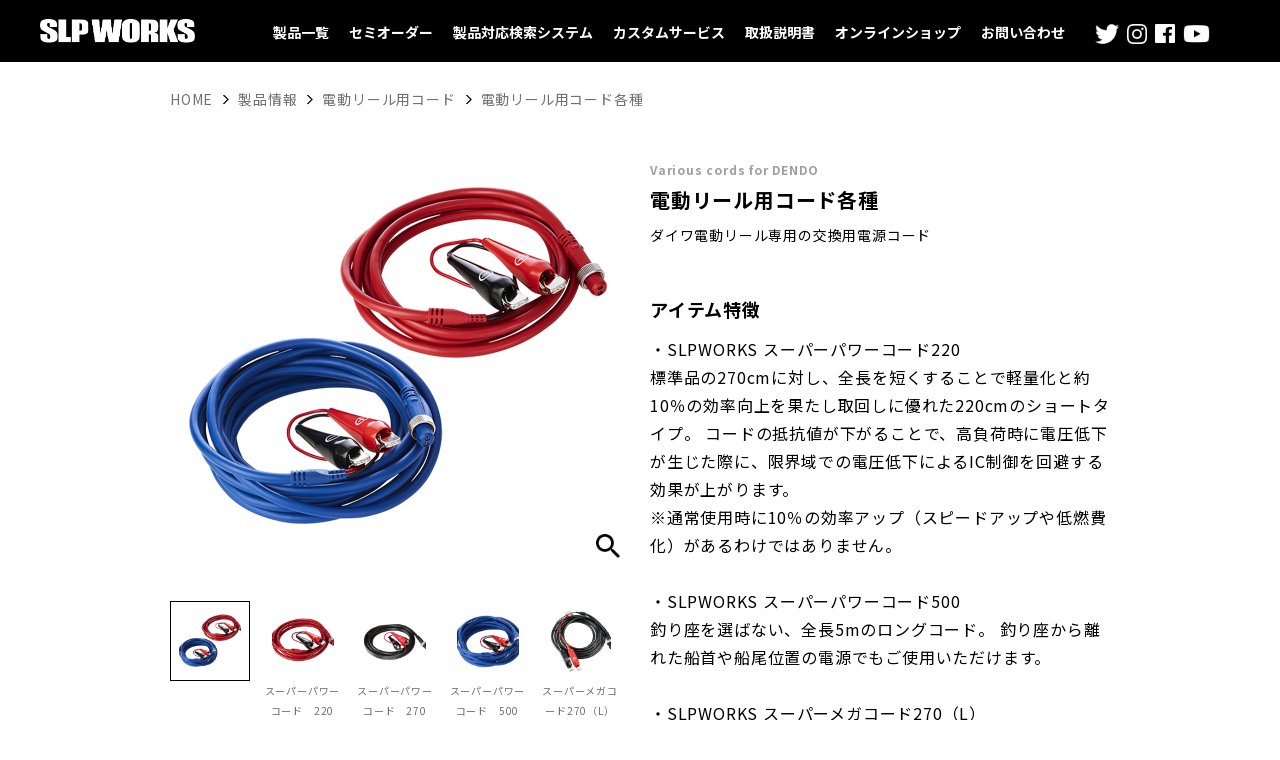

--- FILE ---
content_type: text/html; charset=UTF-8
request_url: https://slp-works.com/product/powercord
body_size: 45971
content:
<!DOCTYPE html>
<!--[if IE 9]> <html lang="ja" class="ie9"> <![endif]-->
<!--[if !IE]><!-->
<html lang="ja">
<!--<![endif]-->
    <!-- BEGIN HEAD -->
    <head>
                <meta charset="utf-8">
    <meta name="viewport" content="width=device-width">
    <meta http-equiv="Content-type" content="text/html; charset=utf-8">
    <meta name="format-detection" content="telephone=no">

<!-- //////////////////////////////////// icon //////////////////////////////////// -->
<link rel="icon" href="https://contents.slp-works.com/assets/images/common/favicon.ico"/>
<link rel="apple-touch-icon" sizes="190x190" href="https://contents.slp-works.com/assets/images/common/favicon.png">
<!-- //////////////////////////////////// icon //////////////////////////////////// -->

<!-- JavaScript 共通ヘッダ用 -->
<script src="https://code.jquery.com/jquery-1.11.0.min.js"></script>
<script src="//cdnjs.cloudflare.com/ajax/libs/gsap/latest/TweenMax.min.js"></script>
<script src="https://contents.slp-works.com/assets/script/index.js"></script>
<script src="https://contents.slp-works.com/assets/script/iziModal.min.js"></script>
<script src="https://contents.slp-works.com/assets/script/jquery.inview.js"></script>
<script src="https://contents.slp-works.com/assets/script/slick.min.js"></script>
<script src="https://contents.slp-works.com/assets/script/slideshow.js"></script>
<script src="https://contents.slp-works.com/assets/script/script.js"></script>
<!-- /JavaScript 共通ヘッダ用 -->

<script src="https://contents.slp-works.com/js/realpitfront-custom.js"></script>

<link rel="stylesheet" href="https://contents.slp-works.com/assets/style/common.css" />
<link rel="stylesheet" href="https://contents.slp-works.com/assets/style/iziModal.min.css" />
<link rel="stylesheet" href="https://contents.slp-works.com/assets/style/slick.css" />
<link rel="stylesheet" href="https://contents.slp-works.com/assets/style/style.css" />
<link rel="stylesheet" href="https://contents.slp-works.com/assets/style/responsive.css">


<!--↓↓↓ Global site tag (gtag.js) - Google Analytics ↓↓↓-->
<script async src="https://www.googletagmanager.com/gtag/js?id=UA-157024449-1"></script>
<script>
  window.dataLayer = window.dataLayer || [];
  function gtag(){dataLayer.push(arguments);}
  gtag('js', new Date());
  gtag('config', 'UA-157024449-1');
</script>
<!--↑↑↑ Global site tag (gtag.js) - Google Analytics ↑↑↑-->

<!-- Google tag (gtag.js) -->
<script async src="https://www.googletagmanager.com/gtag/js?id=G-7BECB0474P"></script>
<script>
  window.dataLayer = window.dataLayer || [];
  function gtag(){dataLayer.push(arguments);}
  gtag('js', new Date());

  gtag('config', 'G-7BECB0474P');
</script>
                <!-- OGP --><meta property="og:title" content="電動リール用コード各種│SLP WORKS" /><meta itemprop="description" content="" /><meta property="og:url" content="https://slp-works.com/product/powercord" /><meta property="og:type" content="website" /><meta property="og:image" content="https://contents.slp-works.com/img/product%2Fspc_220_500.jpg" /><!--◆JAN◆--><meta name="JANcode" content="4560454381590 |4560454386526 |4560454381606 |4560454382092 |4560454386908 "><link rel="stylesheet" href="https://contents.slp-works.com/assets/style/iziModal.min.css" /><link rel="stylesheet" href="https://contents.slp-works.com/assets/style/slick.css" /><link rel="stylesheet" href="https://contents.slp-works.com/assets/style/print.css" media="print">

        <title>電動リール用コード各種│SLP WORKS</title>
        <meta content="" name="description" />
        <meta content="SLP WORKS,釣り,カスタムパーツ,ドレスアップ,リールカスタム,ダイワ,ダイワ純正,グローブライド,リール,スプール,ハンドル,ノブ,セミオーダー" name="keywords" />
    </head>

    <body class="">
		<header id="header">
        <div id="drawer">
            <div class="drawer-menu">
                <nav>
                    <ul class="sin-ul">
<!----------------<li><a href="https://slp-works.com/news">NEWS</a></li>---------------------------------->
                        <li>
                            <a href="https://slp-works.com/category">製品一覧</a>
                            <span class="toggle"></span>
                            <ul class="sec-ul">
                                <li><a href="https://slp-works.com/category/maintenance">メンテナンス用品</a></li>
                                <li><a href="https://slp-works.com/category/ball_bearing">ボールベアリング</a></li>
                                <li><a href="https://slp-works.com/category/handle_knob">ハンドルノブ</a></li>
                                <li><a href="https://slp-works.com/category/small_spinning_reel">小型スピニングリール</a></li>
                                <li><a href="https://slp-works.com/category/large_spinning_reel">大型スピニングリール</a></li>
                                <li><a href="https://slp-works.com/category/lb_spinning_reel">LBスピニングリール</a></li>
                                <li><a href="https://slp-works.com/category/throwing_spinning_reel">投げスピニングリール</a></li>
                                <li><a href="https://slp-works.com/category/bait_reel">ベイトリール</a></li>
                                <li><a href="https://slp-works.com/category/double_axis_reel">両軸リール</a></li>
                                <li><a href="https://slp-works.com/category/electric_reel">電動リール</a></li>
                                <li><a href="https://slp-works.com/category/rod_parts">ロッドパーツ</a></li>
                                <li><a href="https://slp-works.com/category/semi_order">セミオーダー</a></li>
                                <li><a href="https://slp-works.com/category/custom_reel">カスタムリール</a></li>
                                <li><a href="https://slp-works.com/category/custom_service">カスタムサービス</a></li>
                                <li><a href="https://slp-works.com/category/apparel">アパレル</a></li>
                                <li><a href="https://slp-works.com/category/tool">ツール</a></li>
                                <li><a href="https://slp-works.com/category/catalog">カタログ</a></li>
                                <li><a href="https://slp-works.com/category/etc">ステッカー・その他</a></li>
                            </ul>
                        </li>
                        <li><a href="https://slp-works.com/new_arrival">新製品一覧</a></li>
                        <li><a href="https://slpworks-order.com/" target="_blank">セミオーダー</a></li>
                        <li><a href="https://slpworks-chart.com/" target="_blank">製品対応検索システム</a></li>
                        <li><a href="https://slp-works.com/customservice" target="_blank">カスタムサービス</a></li>

                        <!----------------20241201---------------------------------->
                        <li><a href="https://slp-works.com/instructions" target="_blank">取扱説明書</a></li>
                        <!----------------20241201---------------------------------->
                        
                        <li><a href="https://slp-works.shop-pro.jp/" target="_blank">オンラインショップ</a></li>
                        <li><a href="https://sportlifeplanets.com/company_information/contact_us/" target="_blank">お問い合わせ</a></li>
                    </ul>
                </nav>
            </div>
            <p class="text">キーワード検索</p>
            <div class="search-box">
                <form action="https://www.google.com/search" method="get" onsubmit="ga('send', 'event', 'wordsearch', 'search', kwd.value);">
                    <input type="hidden" name="hl" value="ja">
                    <input type="hidden" name="as_sitesearch" value="https://slp-works.com/">
                    <input name="q" onchange="cnJan(this);" id="kwd">
                    <button><img src="https://contents.slp-works.com/assets/images/header/icon-search.svg" alt="" class="search-icon"/></button>
                </form>
            </div>
            <div class="header-sns">
                <ul>
                    <li><a href="" target="_blank"><img src="https://contents.slp-works.com/assets/images/header/twitter.svg" alt=""/></a></li>
                    <li><a href="https://www.instagram.com/slp_works_official/" target="_blank"><img src="https://contents.slp-works.com/assets/images/header/instagram.svg" alt=""/></a></li>
                    <li><a href="https://www.facebook.com/SPORTLIFEPLANETS" target="_blank"><img src="https://contents.slp-works.com/assets/images/header/facebook.svg" alt=""/></a></li>
                    <li><a href="https://www.youtube.com/user/slpworks" target="_blank"><img src="https://contents.slp-works.com/assets/images/header/youtube.svg" alt=""/></a></li>
                </ul>
            </div>
        </div>


        <div class="header-content">
            <div class="header-inner">
                <div class="flex">
                    <div class="header-logo">
                        <p><a href="https://slp-works.com"><img src="https://contents.slp-works.com/assets/images/header/logo.svg" alt="SLP WORKS"/></a></p>
                    </div>
                    <div class="box-flex">
                        <div class="header-menu">
                            <nav>
                                <ul>
<!----------------<li><a href="https://slp-works.com/news">NEWS</a></li>---------------------------------->
                                    <li><a href="https://slp-works.com/category">製品一覧</a></li>
                                    <li><a href="https://slpworks-order.com/" target="_blank">セミオーダー</a></li>
                                    <li><a href="https://slpworks-chart.com/" target="_blank">製品対応検索システム</a></li>
                                    <li><a href="https://slp-works.com/customservice" target="_blank">カスタムサービス</a></li>
<!----------------20241201---------------------------------->
                                    <li><a href="https://slp-works.com/instructions" target="_blank">取扱説明書</a></li>
<!----------------20241201---------------------------------->

                                    <li><a href="https://slp-works.shop-pro.jp/" target="_blank">オンラインショップ</a></li>
                                    <li><a href="https://sportlifeplanets.com/company_information/contact_us/" target="_blank">お問い合わせ</a></li>
                                </ul>
                            </nav>
                        </div>
                        <div class="header-sns">
                            <ul>
                                <li><a href="" target="_blank"><img src="https://contents.slp-works.com/assets/images/header/twitter.svg" alt=""/></a></li>
                                <li><a href="https://www.instagram.com/slp_works_official/" target="_blank"><img src="https://contents.slp-works.com/assets/images/header/instagram.svg" alt=""/></a></li>
                                <li><a href="https://www.facebook.com/SPORTLIFEPLANETS" target="_blank"><img src="https://contents.slp-works.com/assets/images/header/facebook.svg" alt=""/></a></li>
                                <li><a href="https://www.youtube.com/user/slpworks" target="_blank"><img src="https://contents.slp-works.com/assets/images/header/youtube.svg" alt=""/></a></li>
                            </ul>
                        </div>
                        <div class="search-box" style="display:none;">
                            <form action="https://www.google.com/search" method="get" onsubmit="ga('send', 'event', 'wordsearch', 'search', kwd.value);">
                                <input type="hidden" name="hl" value="ja">
                                <input type="hidden" name="as_sitesearch" value="https://slp-works.com/">
                                <input name="q" onchange="cnJan(this);" id="kwd">
                                <button><img src="https://contents.slp-works.com/assets/images/header/icon-search.svg" alt="" class="search-icon"/></button>
                            </form>
                        </div>
                    </div>
                    <div class="nav-toggle">
                        <span></span>
                        <span></span>
                        <span></span>
                    </div>
                </div>
            </div>
        </div>

<input type="hidden" id="url_suggest" value="https://slp-works.com/suggestproduct_ajax" />
</header><main>
 











            <section class="LayoutSingle pc">
            <div class="LayoutSingle__inner">

    
    <div class="Breadcrumb ">
    	<div class="Breadcrumb__inner">
    		<ol class="Breadcrumb__list" itemscope="" itemtype="http://schema.org/BreadcrumbList">
    			<li class="Breadcrumb__item" itemprop="itemListElement" itemscope="" itemtype="http://schema.org/ListItem">
    				<a class="Breadcrumb__link" itemprop="item" href="https://slp-works.com">
    					<span class="Breadcrumb__text" itemprop="name">HOME</span></a>
    				<meta itemprop="position" content="1">
    			</li>
    			<li class="Breadcrumb__item" itemprop="itemListElement" itemscope="" itemtype="http://schema.org/ListItem">
    				<a class="Breadcrumb__link" itemprop="item" href="https://slp-works.com/category">
    					<span class="Breadcrumb__text" itemprop="name">製品情報</span></a>
    				<meta itemprop="position" content="2">
    			</li>
                                                                                                    			<li class="Breadcrumb__item" itemprop="itemListElement" itemscope="" itemtype="http://schema.org/ListItem">
    				<a class="Breadcrumb__link" itemprop="item" href="https://slp-works.com/category/electric_reel_code">
    					<span class="Breadcrumb__text" itemprop="name">電動リール用コード</span></a>
    				<meta itemprop="position" content="3">
    			</li>
    			<li class="Breadcrumb__item" itemprop="itemListElement" itemscope="" itemtype="http://schema.org/ListItem">
    				<a class="Breadcrumb__link" itemprop="item" href="/">
    					<span class="Breadcrumb__text" itemprop="name">電動リール用コード各種</span></a>
    				<meta itemprop="position" content="4">
    			</li>
    		</ol>
    	</div>
    	
    </div>

    
            </div>
        </section>

<section class="LayoutSingle">
	<div class="LayoutSingle__inner">
	    <div class="product-single-content">
				
                    <section class="product-detail">
                        <div class="product-title-header sp fadein">
                                        				                            <p class="product-att oswald"> Various cords for DENDO</p>
                            <h1 class="product-name">電動リール用コード各種</h1>
                        </div>
                        <div class="product-main-flex">
                            <div class="product-left-content fadein">
                                <div class="product-slider">
                                    <ul class="product-main-slider">
                        			                            			    <li class="slick-slide"><div class="thumb-img"><img src="https://contents.slp-works.com/img/product%2Fspc_220_500.jpg" alt=""/><div class="icon"></div></div><span></span></li>
                        			                            			    <li class="slick-slide"><div class="thumb-img"><img src="https://contents.slp-works.com/img/product%2Fspc_220.jpg" alt=""/><div class="icon"></div></div><span>スーパーパワーコード　220</span></li>
                        			                            			    <li class="slick-slide"><div class="thumb-img"><img src="https://contents.slp-works.com/img/product%2Fsuperpowercord_270_02.jpg" alt=""/><div class="icon"></div></div><span>スーパーパワーコード　270</span></li>
                        			                            			    <li class="slick-slide"><div class="thumb-img"><img src="https://contents.slp-works.com/img/product%2Fspc_500.png" alt=""/><div class="icon"></div></div><span>スーパーパワーコード　500</span></li>
                        			                            			    <li class="slick-slide"><div class="thumb-img"><img src="https://contents.slp-works.com/img/product%2FSuper_megacord270l.jpg" alt=""/><div class="icon"></div></div><span>スーパーメガコード270（L）</span></li>
                        			                            			    <li class="slick-slide"><div class="thumb-img"><img src="https://contents.slp-works.com/img/product%2Fsuperaircord_2nd.jpg" alt=""/><div class="icon"></div></div><span>スーパーAIRコード220</span></li>
                        			                                            
                                    </ul>
                                    <ul class="product-main-thumb">
                        			                            			    <li  class="current"  ><div class="thumb-img"><img src="https://contents.slp-works.com/img/product%2Fspc_220_500.jpg" alt=""/></div><span></span></li>
                    					                        			    <li  ><div class="thumb-img"><img src="https://contents.slp-works.com/img/product%2Fspc_220.jpg" alt=""/></div><span>スーパーパワーコード　220</span></li>
                    					                        			    <li  ><div class="thumb-img"><img src="https://contents.slp-works.com/img/product%2Fsuperpowercord_270_02.jpg" alt=""/></div><span>スーパーパワーコード　270</span></li>
                    					                        			    <li  ><div class="thumb-img"><img src="https://contents.slp-works.com/img/product%2Fspc_500.png" alt=""/></div><span>スーパーパワーコード　500</span></li>
                    					                        			    <li  ><div class="thumb-img"><img src="https://contents.slp-works.com/img/product%2FSuper_megacord270l.jpg" alt=""/></div><span>スーパーメガコード270（L）</span></li>
                    					                        			    <li  ><div class="thumb-img"><img src="https://contents.slp-works.com/img/product%2Fsuperaircord_2nd.jpg" alt=""/></div><span>スーパーAIRコード220</span></li>
                    					                                    </ul>
                                </div>
                                                            </div>
                            <div class="product-right-content fadein">
                                <div class="product-title-header pc">
                                                        				                                    <p class="product-att oswald"> Various cords for DENDO</p>
                                    <h1 class="product-name">電動リール用コード各種</h1>
                                </div>
                                					            <p class="product-desc">ダイワ電動リール専用の交換用電源コード</p>
					            					                                                                            <div class="feature">
                                                                        <h2 class="ttl">アイテム特徴</h2>
                                                                                                            <div class="feature-text-box">
                                                                                ・SLPWORKS スーパーパワーコード220<br>
標準品の270cmに対し、全長を短くすることで軽量化と約10％の効率向上を果たし取回しに優れた220cmのショートタイプ。
コードの抵抗値が下がることで、高負荷時に電圧低下が生じた際に、限界域での電圧低下によるIC制御を回避する効果が上がります。<br>

※通常使用時に10％の効率アップ（スピードアップや低燃費化）があるわけではありません。<br><br>

・SLPWORKS スーパーパワーコード500<br>
釣り座を選ばない、全長5mのロングコード。 釣り座から離れた船首や船尾位置の電源でもご使用いただけます。<br><br>

・SLPWORKS スーパーメガコード270（L）<br>
SB800/SB1200/SB1800 マリンパワーといった大型番手の電動リールに対応。
<br>※SB G1800M-RJに使用する際はフェライトコアをリール付属品と同様のものに取り換える必要があります。<br><br>

・SLPWORKS スーパーAIRコード220<br>
軽量化した極細コードが電動リールの手持ちの釣りをより快適にします。
                                                                            </div>
                                </div>
                            </div>
                        </div>
                    </section>
                                        
                                                            <section class="section-box fadein">
                        <h2 class="section-title">注意事項</h2>
                        <div class="section-content">
                            ・電源コードは消耗品です。使用期間「2年」もしくは使用回数「60回」を目安とした交換をおすすめします。<br>
・【コードの色分けについて】 標準品『黒』を基準に、短いコードを『赤』、長いコードを『青』としています。
                        </div>
                    </section>
                    
                                    <section class="section-box fadein">
                        <h2 class="section-title">スペック表</h2>
                        <div class="section-content">
                                                        <table>
                                <thead>
                                    <tr>
                                        <!--<th></th>-->
                                        <th>品名</th>
                                                                                    
                                        <th>標準自重（ｇ）</th>
                                                                                                                            
                                        <th>カラー</th>
                                                                                                                            
                                        <th>対応機種</th>
                                                                                                                        <th>メーカー希望本体価格（￥）</th>
                                        <th>JANコード</th>
                                                                                                                                                                                                                                                                                                                                        </tr>
                                </thead>
                                <tbody>
                                                                
                                                                
                                                                                                        
                                    <tr>
    								    <!--<th>0</th>-->
    								    <td>SLPW  スーパーパワーコード  220</td>
    								    
    							            							                
    								            								            <td>210</td>
    								            								        							                
    								            								            <td>レッド</td>
    								            								        							                
    								            								            <td>DAIWA電動リール100～1200<br>※SB800/SB1200/SB1800 マリンパワーを除く</td>
    								            								        
                                        <!---->
                                        <!--<td>210</td>-->
                                        <!---->
                                        <!--<td>レッド</td>-->
                                        <!---->
                                        <!--<td>DAIWA電動リール100～1200&lt;br&gt;※SB800/SB1200/SB1800 マリンパワーを除く</td>-->
                                        <!---->
    
                                        <td>
                                            <!-- 4,300 -->
                                                								                								            4,300
    								                                                </td>
                                        
                                        <td>4560454381590 </td>
    
    							            							                								        							                								        							                								    								    </tr>
								                                                                        
                                    <tr>
    								    <!--<th>1</th>-->
    								    <td>SLPW  スーパーパワーコード  270</td>
    								    
    							            							                
    								            								            <td>250</td>
    								            								        							                
    								            								            <td>ブラック</td>
    								            								        							                
    								            								            <td>DAIWA電動リール100～1200<br>※SB800/SB1200/SB1800 マリンパワーを除く</td>
    								            								        
                                        <!---->
                                        <!--<td>250</td>-->
                                        <!---->
                                        <!--<td>ブラック</td>-->
                                        <!---->
                                        <!--<td>DAIWA電動リール100～1200&lt;br&gt;※SB800/SB1200/SB1800 マリンパワーを除く</td>-->
                                        <!---->
    
                                        <td>
                                            <!-- 4,500 -->
                                                								                								            4,500
    								                                                </td>
                                        
                                        <td>4560454386526 </td>
    
    							            							                								        							                								        							                								    								    </tr>
								                                                                        
                                    <tr>
    								    <!--<th>2</th>-->
    								    <td>SLPW  スーパーパワーコード  500</td>
    								    
    							            							                
    								            								            <td>430</td>
    								            								        							                
    								            								            <td>ブルー</td>
    								            								        							                
    								            								            <td>DAIWA電動リール100～1200<br>※SB800/SB1200/SB1800 マリンパワーを除く</td>
    								            								        
                                        <!---->
                                        <!--<td>430</td>-->
                                        <!---->
                                        <!--<td>ブルー</td>-->
                                        <!---->
                                        <!--<td>DAIWA電動リール100～1200&lt;br&gt;※SB800/SB1200/SB1800 マリンパワーを除く</td>-->
                                        <!---->
    
                                        <td>
                                            <!-- 5,300 -->
                                                								                								            5,300
    								                                                </td>
                                        
                                        <td>4560454381606 </td>
    
    							            							                								        							                								        							                								    								    </tr>
								                                                                        
                                    <tr>
    								    <!--<th>3</th>-->
    								    <td>SLPW  スーパーメガコード270（L）</td>
    								    
    							            							                
    								            								            <td>360</td>
    								            								        							                
    								            								            <td>ブラック</td>
    								            								        							                
    								            								            <td>SB800/SB1200/SB1800 マリンパワー</td>
    								            								        
                                        <!---->
                                        <!--<td>360</td>-->
                                        <!---->
                                        <!--<td>ブラック</td>-->
                                        <!---->
                                        <!--<td>SB800/SB1200/SB1800 マリンパワー</td>-->
                                        <!---->
    
                                        <td>
                                            <!-- 8,500 -->
                                                								                								            8,500
    								                                                </td>
                                        
                                        <td>4560454382092 </td>
    
    							            							                								        							                								        							                								    								    </tr>
								                                                                        
                                    <tr>
    								    <!--<th>4</th>-->
    								    <td>SLPW  スーパーAIRコード220</td>
    								    
    							            							                
    								            								            <td>125</td>
    								            								        							                
    								            								            <td>ブラック</td>
    								            								        							                
    								            								            <td>DAIWA電動リール100～400</td>
    								            								        
                                        <!---->
                                        <!--<td>125</td>-->
                                        <!---->
                                        <!--<td>ブラック</td>-->
                                        <!---->
                                        <!--<td>DAIWA電動リール100～400</td>-->
                                        <!---->
    
                                        <td>
                                            <!-- 3,100 -->
                                                								                								            3,100
    								                                                </td>
                                        
                                        <td>4560454386908 </td>
    
    							            							                								        							                								        							                								    								    </tr>
																                                </tbody>
                            </table>
                            <p class="product-desc" style="text-align: right">※価格はメーカー希望小売価格（税抜）です。</p>
                                                    </div>
                    </section>
                

                
                
                                    
                
                
                <!-- サムネイルモーダル -->
        <div id="overlay"></div>
        <div class="thumb-modal-content">
            <p class="close-btn"><img src="https://contents.slp-works.com/assets/images/product/close-btn.svg" alt="閉じる"/></p>
            <div class="thumb-img"><img src="" alt=""/></div>
            <p class="text"></p>
        </div>
        <!-- サムネイルモーダル END -->

        


<section class="LayoutSingle sp">
    <div class="LayoutSingle__inner">

    
<div class="Breadcrumb">
	<div class="Breadcrumb__inner">
		<ol class="Breadcrumb__list" itemscope="" itemtype="http://schema.org/BreadcrumbList">
			<li class="Breadcrumb__item" itemprop="itemListElement" itemscope="" itemtype="http://schema.org/ListItem">
				<a class="Breadcrumb__link" itemprop="item" href="https://slp-works.com">
					<span class="Breadcrumb__text" itemprop="name">HOME</span></a>
				<meta itemprop="position" content="1">
			</li>
			<li class="Breadcrumb__item" itemprop="itemListElement" itemscope="" itemtype="http://schema.org/ListItem">
				<a class="Breadcrumb__link" itemprop="item" href="https://slp-works.com/category">
					<span class="Breadcrumb__text" itemprop="name">製品情報</span></a>
				<meta itemprop="position" content="2">
			</li>
                                                                        			<li class="Breadcrumb__item" itemprop="itemListElement" itemscope="" itemtype="http://schema.org/ListItem">
				<a class="Breadcrumb__link" itemprop="item" href="https://slp-works.com/category/electric_reel_code">
					<span class="Breadcrumb__text" itemprop="name">電動リール用コード</span></a>
				<meta itemprop="position" content="3">
			</li>
			<li class="Breadcrumb__item" itemprop="itemListElement" itemscope="" itemtype="http://schema.org/ListItem">
				<a class="Breadcrumb__link" itemprop="item" href="/">
					<span class="Breadcrumb__text" itemprop="name">電動リール用コード各種</span></a>
				<meta itemprop="position" content="4">
			</li>
		</ol>
	</div>
    	<div class="Breadcrumb__accordion js-breadcrumbAccordion"><img src="https://contents.slp-works.com/assets/images/common/icon_arrow.svg" alt="" class="Breadcrumb__accordionArrow"></div>
    </div>

    

	</div>

</section>
<!-- /.LayoutSingle -->
<script>
        (function($){
            $(function(){
                $('.product-main-slider').slick({
                    speed: 500,
                    arrows: false,
                    dots: false
                }).on('beforeChange', function(event, slick, currentSlide, nextSlide){
                    $('.product-main-thumb li').removeClass('current');
                    $('.product-main-thumb li').eq(nextSlide).addClass('current');
                });
                $('.product-main-thumb li').on('click',function(){
                    let index = $(this).index();
                    $('.product-main-thumb li').removeClass('current');
                    $(this).addClass('current');
                    $('.product-main-slider').slick('slickGoTo',index,false);
                });

                $('.product-single-content .product-detail .product-main-slider .thumb-img').on('click',function(){
                    let imgUrl = $(this).find('img').attr('src');
                    let text = $(this).parent().find('span').text();
                    console.log(text);

                    $('.thumb-modal-content .thumb-img img').attr('src',imgUrl);
                    $('.thumb-modal-content .text').text(text);
                    $('#overlay').stop().fadeIn();
                    $('.thumb-modal-content').stop().fadeIn();
                });

                $('.thumb-modal-content .close-btn, .tech-modal-content .close-btn, #overlay').on('click',function(){
                    $('#overlay').stop().fadeOut();
                    $('.thumb-modal-content').stop().fadeOut();
                    $('.tech-modal-content').stop().fadeOut();
                });

                $('.product-single-content .product-detail .technology ul li').on('click',function(){
                    let target = $(this).data('target');
                    $('#overlay').stop().fadeIn();
                    $('.tech-modal-content#' + target).stop().fadeIn();
                });
            });
        })(jQuery);
</script>


<!-- JavaScript 製品ページ用 -->
<script type="text/javascript" src="https://contents.slp-works.com/assets/script/index.js"></script>
<script src="https://contents.slp-works.com/assets/script/iziModal.min.js"></script>
<script src="https://contents.slp-works.com/assets/script/slick.min.js"></script>
<script src="https://contents.slp-works.com/assets/script/detail.js"></script>

<!-- /JavaScript 製品ページ用 -->
<script>
$(function() {
    //表示情報なしタブ削除
    $('.DetailTab__content').each(function() {
        if(!$.trim($('section',this).html())) {
            $('.DetailTab__item[data-tab=' + $(this).data('tab') + ']').hide();
        }
    });
    $('.DetailTab__item').removeClass('-current');
    $('.DetailTab__item:visible:first').addClass('-current');
    $('.DetailTab__content').removeClass('-current');
    $('.DetailTab__content[data-tab=' + $('.DetailTab__item:visible:first').data('tab') + ']').addClass('-current');

    //タブ１・タブ２のみの場合、タブ１に表示集約
    if($('.DetailTab__item:visible').length == 2
        && $('.DetailTab__item[data-tab=1]').is(':visible') && $('.DetailTab__item[data-tab=5]').is(':visible')) {
        $('.DetailTab__content[data-tab=1]').append($('.DetailTab__content[data-tab=5]').html())
    }
})
</script>


</main><footer id="footer">
        <div class="footer-top">
            <div class="footer-wrap">
                <div class="flex">
                    <div class="logo-img">
                        <a href="https://www.daiwa.com/jp/" target="_blank"><img src="https://contents.slp-works.com/assets/images/footer/d_vec.svg" alt="DAIWA"/ style="width: 75px;"></a>
                    </div>
                    <!--<div class="logo-img">
                        <a href="https://www.tsurifest.com/" target="_blank"><img src="https://contents.slp-works.com/assets/images/footer/logo-img02.png" alt="釣りフェスティバル"/></a>
                    </div>
                    <div class="logo-img">
                        <a href="https://www.fishing.or.jp/index.jsp" target="_blank"><img src="https://contents.slp-works.com/assets/images/footer/logo-img03.png" alt="フィッシングショーOSAKA2023"/></a>
                    </div>
                    <div class="logo-img">
                        <a href="https://www.thekeepcast.com/" target="_blank"><img src="https://contents.slp-works.com/assets/images/footer/logo-img04.png" alt="キープキャスト"/></a>
                    </div>-->
                    <!--<div class="logo-img">
                        <a href="https://www.daiwa.com/jp/fishing/brand/be-earth.html" target="_blank"><img src="https://contents.slp-works.com/assets/images/footer/logo-img05.png" alt="BE Earth-FRINDLY"/></a>
                    </div>-->
                    <div class="logo-img">
                        <a href="https://www.tv-osaka.co.jp/ip4/the_fishing/" target="_blank"><img src="https://contents.slp-works.com/assets/images/footer/logo-img06.png" alt="The Fishing"/ style="width: 75px;"></a>
                    </div>
                    <!--<div class="logo-img">
                        <a href=""><img src="https://placehold.jp/150x44.png?text=LOGO" alt="ロゴ"/></a>
                    </div>
                    <div class="logo-img">
                        <a href=""><img src="https://placehold.jp/150x44.png?text=LOGO" alt="ロゴ"/></a>
                    </div>
                    <div class="logo-img">
                        <a href=""><img src="https://placehold.jp/150x44.png?text=LOGO" alt="ロゴ"/></a>
                    </div>
                    <div class="logo-img">
                        <a href=""><img src="https://placehold.jp/150x44.png?text=LOGO" alt="ロゴ"/></a>
                    </div>-->
                </div>
                <!--<div class="btn">
                    <p class="btn-text">MORE</p>
                </div>-->
            </div>
        </div>
        <div class="footer-middle">
            <div class="footer-wrap">
                <div class="flex">
                    <div class="logo-img">
                        <a href="https://sportlifeplanets.com/index.html"><img src="https://contents.slp-works.com/assets/images/footer/sportlife-planets.png" alt="SPORTLIFE PLANETS"/></a>
                    </div>
                    <div class="logo-img">
                        <a href="https://sportlifeplanets.com/afterservice/index.html"><img src="https://contents.slp-works.com/assets/images/footer/after-service.png" alt="AFTER SERVICE"/></a>
                    </div>
                    <div class="logo-img">
                        <a href="https://slpplus.jp/"><img src="https://contents.slp-works.com/assets/images/footer/slp-plus.png" alt="SLP+PLUS"/></a>
                    </div>
                    <div class="logo-img">
                        <a href="https://roddio.com/home/"><img src="https://contents.slp-works.com/assets/images/footer/roddio.png" alt="RODDIO"/></a>
                    </div>
                </div>
            </div>
        </div>
        <div class="footer-bottom">
            <div class="c-01">
                <div class="footer-wrap">
                    <div class="footer-link">
                        <div class="flex">
                            <div class="footer-menu">
                                <nav>
                                    <ul>
                                        <li><a href="https://slp-works.com">TOP</a></li>
                                        <li><a href="https://slp-works.com/news">NEWS</a></li>
                                        <li><a href="https://slp-works.com/category">製品一覧</a></li>
                                        <li><a href="https://slpworks-order.com/" target="_blank">セミオーダー</a></li>
                                        <li><a href="https://slpworks-chart.com/" target="_blank">製品対応検索システム</a></li>

                                        <!-------------------------------------------------->
                                        <li><a href="https://slp-works.com/instructions" target="_blank">取扱説明書</a></li>
                                        <!-------------------------------------------------->

                                        <li><a href="https://slp-works.shop-pro.jp/" target="_blank">オンラインショップ</a></li>
                                        <!--<li><a href="https://sportlifeplanets.com/company_information/contact_us/" target="_blank">お問い合わせ</a></li>-->
                                    </ul>
                                </nav>
                            </div>
                            <div class="footer-sns">
                                <ul>
                                    <li><a href="" target="_blank"><img src="https://contents.slp-works.com/assets/images/footer/twitter.svg" alt=""/></a></li>
                                    <li><a href="https://www.instagram.com/slp_works_official/" target="_blank"><img src="https://contents.slp-works.com/assets/images/footer/instagram.svg" alt=""/></a></li>
                                    <li><a href="https://www.facebook.com/SPORTLIFEPLANETS" target="_blank"><img src="https://contents.slp-works.com/assets/images/footer/facebook.svg" alt=""/></a></li>
                                    <li><a href="https://www.youtube.com/user/slpworks" target="_blank"><img src="https://contents.slp-works.com/assets/images/footer/youtube.svg" alt=""/></a></li>
                                </ul>
                            </div>
                        </div>
                    </div>
                </div>
            </div>
            <div class="c-02">
                <div class="footer-wrap">
                    <div class="box-flex">
                        <div class="footer-logo">
                            <a href="https://slp-works.com"><img src="https://contents.slp-works.com/assets/images/footer/logo.svg" alt="SLP WORKS"/></a>
                        </div>
                        <div class="item">
                            <ul>
                                <li><a href="https://sportlifeplanets.com/company_information/privacy_policy/index.html" target="_blank">PRIVACY POLICY</a></li>
                                <li><a href="https://sportlifeplanets.com/company_information/ip_policy/index.html" target="_blank">IP POLICY</a></li>
                                <li><a href="https://sportlifeplanets.com/company_information/contact_us/" target="_blank">CONTACT</a></li>
                            </ul>
                            <p class="copyright-text">Copyright &#169;SPORTLIFEPLANETS, Inc. All Rights Reserved.</p>
                        </div>
                    </div>
                </div>
            </div>
        </div>
    </footer>
    <div id="pagetop">
        <a href="#"><img src="https://contents.slp-works.com/assets/images/footer/pagetop.svg" alt=""/></a>
    </div>

    </body>

</html>





--- FILE ---
content_type: text/css
request_url: https://contents.slp-works.com/assets/style/common.css
body_size: 3095
content:
@charset "UTF-8";
/*!
 * ress.css • v1.2.2
 * MIT License
 * github.com/filipelinhares/ress
 */
/* # =================================================================
   # Global selectors
   # ================================================================= */
html {
  /* All browsers without overlaying scrollbars */
  -webkit-text-size-adjust: 100%;
  -webkit-box-sizing: border-box;
  box-sizing: border-box;
  overflow-y: scroll;
  /* iOS 8+ */
}

*,
::before,
::after {
  background-repeat: no-repeat;
  /* Set `background-repeat: no-repeat` to all elements and pseudo elements */
  -webkit-box-sizing: border-box;
  box-sizing: border-box;
}

::before,
::after {
  text-decoration: inherit;
  /* Inherit text-decoration and vertical align to ::before and ::after pseudo elements */
  vertical-align: inherit;
}

* {
  /* Reset `padding` and `margin` of all elements */
  margin: 0;
  padding: 0;
}

/* # =================================================================
   # General elements
   # ================================================================= */
/* Add the correct display in iOS 4-7.*/
audio:not([controls]) {
  display: none;
  height: 0;
}

hr {
  overflow: visible;
  /* Show the overflow in Edge and IE */
}

/*
* Correct `block` display not defined for any HTML5 element in IE 8/9
* Correct `block` display not defined for `details` or `summary` in IE 10/11
* and Firefox
* Correct `block` display not defined for `main` in IE 11
*/
article,
aside,
details,
figcaption,
figure,
footer,
header,
main,
menu,
nav,
section,
summary {
  display: block;
}

summary {
  display: list-item;
  /* Add the correct display in all browsers */
}

small {
  font-size: 80%;
  /* Set font-size to 80% in `small` elements */
}

[hidden],
template {
  display: none;
  /* Add the correct display in IE */
}

abbr[title] {
  border-bottom: 1px dotted;
  /* Add a bordered underline effect in all browsers */
  text-decoration: none;
  /* Remove text decoration in Firefox 40+ */
}

a {
  /* Remove the gray background on active links in IE 10 */
  -webkit-text-decoration-skip: objects;
  background-color: transparent;
  /* Remove gaps in links underline in iOS 8+ and Safari 8+ */
}

a:active,
a:hover {
  outline-width: 0;
  /* Remove the outline when hovering in all browsers */
}

code,
kbd,
pre,
samp {
  font-family: monospace, monospace;
  /* Specify the font family of code elements */
}

b,
strong {
  font-weight: bolder;
  /* Correct style set to `bold` in Edge 12+, Safari 6.2+, and Chrome 18+ */
}

dfn {
  font-style: italic;
  /* Address styling not present in Safari and Chrome */
}

/* Address styling not present in IE 8/9 */
mark {
  background-color: #ff0;
  color: #000;
}

/* https://gist.github.com/unruthless/413930 */
sub,
sup {
  font-size: 75%;
  line-height: 0;
  position: relative;
  vertical-align: baseline;
}

sub {
  bottom: -0.25em;
}

sup {
  top: -0.5em;
}

/* # =================================================================
   # Forms
   # ================================================================= */
input {
  border-radius: 0;
}

/* Apply cursor pointer to button elements */
button,
[type="button"],
[type="reset"],
[type="submit"],
[role="button"] {
  cursor: pointer;
}

/* Replace pointer cursor in disabled elements */
[disabled] {
  cursor: default;
}

[type="number"] {
  width: auto;
  /* Firefox 36+ */
}

[type="search"] {
  -webkit-appearance: textfield;
  /* Safari 8+ */
}

[type="search"]::-webkit-search-cancel-button,
[type="search"]::-webkit-search-decoration {
  -webkit-appearance: none;
  /* Safari 8 */
}

textarea {
  overflow: auto;
  /* Internet Explorer 11+ */
  resize: vertical;
  /* Specify textarea resizability */
}

button,
input,
optgroup,
select,
textarea {
  font: inherit;
  /* Specify font inheritance of form elements */
}

optgroup {
  font-weight: bold;
  /* Restore the font weight unset by the previous rule. */
}

button {
  overflow: visible;
  /* Address `overflow` set to `hidden` in IE 8/9/10/11 */
}

/* Remove inner padding and border in Firefox 4+ */
button::-moz-focus-inner,
[type="button"]::-moz-focus-inner,
[type="reset"]::-moz-focus-inner,
[type="submit"]::-moz-focus-inner {
  border-style: 0;
  padding: 0;
}

/* Replace focus style removed in the border reset above */
button:-moz-focusring,
[type="button"]::-moz-focus-inner,
[type="reset"]::-moz-focus-inner,
[type="submit"]::-moz-focus-inner {
  outline: 1px dotted ButtonText;
}

button,
html [type="button"],
[type="reset"],
[type="submit"] {
  -webkit-appearance: button;
  /* Correct the inability to style clickable types in iOS */
}

button,
select {
  text-transform: none;
  /* Firefox 40+, Internet Explorer 11- */
}

/* Remove the default button styling in all browsers */
button,
input,
select,
textarea {
  background-color: transparent;
  border-style: none;
  color: inherit;
}

/* Style select like a standard input */
select {
  -moz-appearance: none;
  /* Firefox 36+ */
  -webkit-appearance: none;
  /* Chrome 41+ */
}

select::-ms-expand {
  display: none;
  /* Internet Explorer 11+ */
}

select::-ms-value {
  color: currentColor;
  /* Internet Explorer 11+ */
}

legend {
  border: 0;
  /* Correct `color` not being inherited in IE 8/9/10/11 */
  color: inherit;
  /* Correct the color inheritance from `fieldset` elements in IE */
  display: table;
  /* Correct the text wrapping in Edge and IE */
  max-width: 100%;
  /* Correct the text wrapping in Edge and IE */
  white-space: normal;
  /* Correct the text wrapping in Edge and IE */
}

::-webkit-file-upload-button {
  -webkit-appearance: button;
  /* Correct the inability to style clickable types in iOS and Safari */
  font: inherit;
  /* Change font properties to `inherit` in Chrome and Safari */
}

[type="search"] {
  -webkit-appearance: textfield;
  /* Correct the odd appearance in Chrome and Safari */
  outline-offset: -2px;
  /* Correct the outline style in Safari */
}

/* # =================================================================
   # Specify media element style
   # ================================================================= */
img {
  border-style: none;
  vertical-align: bottom;
  max-width: 100%;
  /* Remove border when inside `a` element in IE 8/9/10 */
}

/* Add the correct vertical alignment in Chrome, Firefox, and Opera */
progress {
  vertical-align: baseline;
}

svg:not(:root) {
  overflow: hidden;
  /* Internet Explorer 11- */
}

audio,
canvas,
progress,
video {
  display: inline-block;
  /* Internet Explorer 11+, Windows Phone 8.1+ */
}

/* # =================================================================
   # Accessibility
   # ================================================================= */
/* Hide content from screens but not screenreaders */
@media screen {
  [hidden~="screen"] {
    display: inherit;
  }
  [hidden~="screen"]:not(:active):not(:focus):not(:target) {
    clip: rect(0 0 0 0) !important;
    position: absolute !important;
  }
}

/* Specify the progress cursor of updating elements */
[aria-busy="true"] {
  cursor: progress;
}

/* Specify the pointer cursor of trigger elements */
[aria-controls] {
  cursor: pointer;
}

/* Specify the unstyled cursor of disabled, not-editable, or otherwise inoperable elements */
[aria-disabled] {
  cursor: default;
}

/* # =================================================================
   # Selection
   # ================================================================= */
/* Specify text selection background color and omit drop shadow */
::-moz-selection {
  background-color: #b3d4fc;
  /* Required when declaring ::selection */
  color: #000;
  text-shadow: none;
}

::selection {
  background-color: #b3d4fc;
  /* Required when declaring ::selection */
  color: #000;
  text-shadow: none;
}

/* default setting */
body {
  -webkit-text-size-adjust: 100%;
  background-color: #ffffff;
  color: #000;
  font-family: 'Noto Sans JP', "游ゴシック", YuGothic, "ヒラギノ角ゴ Pro W3", "Hiragino Kaku Gothic Pro", Verdana, "メイリオ", Meiryo, Osaka, "ＭＳ Ｐゴシック", "MS PGothic", sans-serif;
  font-size: 16px;
  font-weight: 400;
  letter-spacing: 0.05em;
  line-height: 1.8;
}

a {
  color: #000;
  transition: .3s;
  text-decoration: none;
}

a:hover {
  text-decoration: none;
  opacity: .6;
}

a:visited {
  color: #000;
}

ol, ul, dl {
  list-style: none;
}

em, i {
  font-style: normal;
}

h1, h2, h3, h4, h5, h6 {
  font-weight: 500;
}

/* iOS Form */
input[type="submit"],
input[type="button"],
button {
  -webkit-appearance: button;
  -webkit-box-sizing: border-box;
  -moz-appearance: button;
  appearance: button;
  border: none;
  border-radius: 0;
  -webkit-box-sizing: border-box;
  box-sizing: border-box;
}

input[type="submit"]::-webkit-search-decoration,
input[type="button"]::-webkit-search-decoration,
button::-webkit-search-decoration {
  display: none;
}

input[type="input"],
input[type="text"],
input[type="email"],
input[type="number"],
input[type="search"] {
  -webkit-appearance: input;
  -webkit-box-sizing: border-box;
  -moz-appearance: input;
  appearance: input;
  background-color: #fff;
  border: 1px solid #1F1F1F;
  border-radius: 0;
  -webkit-box-sizing: border-box;
  box-sizing: border-box;
  font-size: 16px;
  line-height: normal;
  padding: 2px 13px;
  -webkit-transform: scale(1);
  transform: scale(1);
  -webkit-transition: 200ms;
  transition: 200ms;
  width: 100%;
}

input[type="input"]::-webkit-search-decoration,
input[type="text"]::-webkit-search-decoration,
input[type="email"]::-webkit-search-decoration,
input[type="number"]::-webkit-search-decoration,
input[type="search"]::-webkit-search-decoration {
  display: none;
}

input[type="input"]:focus,
input[type="text"]:focus,
input[type="email"]:focus,
input[type="number"]:focus,
input[type="search"]:focus {
  background-color: #fff;
  border: 1px solid #0d0d0d;
}

@media print, screen and (min-width: 767px) {
  input[type="input"],
  input[type="text"],
  input[type="email"],
  input[type="number"],
  input[type="search"] {
    font-size: 18px;
    padding: 5px 15px;
  }
}

input[type="input"].error,
input[type="text"].error,
input[type="email"].error,
input[type="number"].error,
input[type="search"].error {
  background-color: #fee;
  border-color: #b40019;
}

textarea {
  background-color: #fff;
  border: 1px solid #1F1F1F;
  font-size: 16px;
  height: 10em;
  -webkit-transition: 200ms;
  transition: 200ms;
  width: 100%;
}

@media print, screen and (min-width: 767px) {
  textarea {
    font-size: 18px;
    padding: 5px 10px;
  }
}

textarea.error {
  border-color: #b40019;
}

/* placeholder */
input::-webkit-input-placeholder {
  color: #777777;
}
input::-moz-placeholder {
  color: #777777;
}
input:-ms-input-placeholder {
  color: #777777;
}
input::-ms-input-placeholder {
  color: #777777;
}
input::placeholder {
  color: #777777;
}

/* placeholder fot IE */
input:-ms-input-placeholder {
  color: #777777;
}

/* placeholder for Edge */
input::-ms-input-placeholder {
  color: #777777;
}

/* SP style */
@media print, screen and (max-width: 639px) {
  p, li, dt, dd {
    font-size: 14px;
    line-height: 2;
  }
  img {
    height: auto;
  }
  .pc {
    display: none;
  }
}

/* PC style */
@media print, screen and (min-width: 767px) {
  p, li, dt, dd {
    font-size: 16px;
    line-height: 2;
  }
  .sp {
    display: none;
  }
  header {
    min-width: 940px !important;
  }
  footer {
    min-width: 940px !important;
  }
}

/* layouts */
.LayoutColumn {
  padding: 0 15px;
}

@media print, screen and (min-width: 767px) {
  .LayoutColumn .LayoutColumn__inner {
    -webkit-box-align: start;
    -ms-flex-align: start;
    align-items: flex-start;
    display: -webkit-box;
    display: -ms-flexbox;
    display: flex;
    -webkit-box-orient: horizontal;
    -webkit-box-direction: reverse;
    -ms-flex-direction: row-reverse;
    flex-direction: row-reverse;
    margin: 0 auto;
    max-width: 940px;
    width: 100%;
  }
  .LayoutColumn .LayoutColumn__main {
    -webkit-box-flex: 0;
    -ms-flex: 0 0 730px;
    flex: 0 0 730px;
    max-width: 730px;
  }
  .LayoutColumn .LayoutColumn__side {
    -webkit-box-flex: 0;
    -ms-flex: 0 0 200px;
    flex: 0 0 200px;
    margin-right: 50px;
    max-width: 200px;
  }
}

/* # =============================================
   # LayoutSingle
   # ============================================= */
.LayoutSingle {
  padding: 0 15px;
}

@media print, screen and (min-width: 767px) {
  .LayoutSingle {
    padding: 0;
  }
  .LayoutSingle .LayoutSingle__inner {
    margin: 0 auto;
    max-width: 940px;
    width: 100%;
  }
}

.box-flex,
.flex{
  display: flex;
  flex-wrap: wrap;
}
.ps-re{
  position: relative;
}
.ps-ab{
  position: absolute;
}

--- FILE ---
content_type: text/css
request_url: https://contents.slp-works.com/assets/style/style.css
body_size: 7253
content:
@charset "UTF-8";
@import url('https://fonts.googleapis.com/css2?family=Noto+Sans+JP:wght@400;700;900&family=Oswald:wght@700&display=swap');


body{
    position: relative;
}
input::placeholder{
	color: #ccc;
}
input::-ms-input-placeholder{
	color: #ccc;
}
input:-ms-input-placeholder{
	color: #ccc;
}
.padding-top{
    padding-top: 100px;
}
.title{
    text-align: center;
    margin-bottom: 50px;
}
.title-text{
    font-size: 32px;
    font-weight: 900;
    letter-spacing: 0.1em;
}
.title-text span{
    display: inline-block;
    position: relative;
    padding-bottom: 10px;
}
.title-text.scrollin span::before{
    width: 69px;
}
.title-text span::before{
    content: "";
    width: 0;
    height: 3px;
    position: absolute;
    transform: translateX(-50%);
    bottom: 0;
    left: 48%;
    background-color: #B91616;
    transition: .4s;
}
.view-more{
    text-align: center;
    margin-top: 40px;
}
.view-more a {
    display: inline-block;
    padding: 10px 80px;
    color: #fff;
    text-decoration: none;
    position: relative;
    background: transparent;
    border: 1px solid #000;
    background-color: #000;
    letter-spacing: 0.2em;
    font-weight: bold;
    text-align: center;
    text-indent: 2px;
    text-transform: uppercase;
    transition: color 0.1s linear 0.05s;
}
.view-more a::before {
    content: "";
    display: block;
    position: absolute;
    top: 50%;
    left: 0;
    width: 100%;
    height: 1px;
    background: #fff;
    z-index: 1;
    opacity: 0;
    transition: height 0.2s ease, top 0.2s ease, opacity 0s linear 0.2s;
}
.view-more a::after {
    transition: border 0.1s linear 0.05s;
}
.view-more a span {
    position: relative;
    z-index: 2;
}
.view-more a:hover {
    color: #000;
    opacity: 1;
    transition: color 0.1s linear 0s;
}
.view-more a:hover::before {
    top: 0;
    height: 100%;
    opacity: 1;
    transition: height 0.2s ease, top 0.2s ease, opacity 0s linear 0s;
}
.view-more a:hover::after {
    border-color: #373737;
    transition: border 0.1s linear 0s;
}
.action-img > img{
    display: none;
}


/* Breadcrumb */
.Breadcrumb {
    margin: 0;
    padding: 30px 30px 0 0;
    position: relative;
    width: 100%;
    margin-bottom: 60px;
}
.Breadcrumb + .Breadcrumb {
    display: none;
    margin-top: -30px;
    padding-top: 10px;
}
.Breadcrumb.-foot .Breadcrumb__accordion {
    display: block;
}
.Breadcrumb.-one .Breadcrumb__accordion {
    display: none;
}
.Breadcrumb .Breadcrumb__inner {
    margin-bottom: 30px;
}
.Breadcrumb .Breadcrumb__list {
    -webkit-box-align: center;
    -ms-flex-align: center;
    align-items: center;
    display: -webkit-box;
    display: -ms-flexbox;
    display: flex;
    -ms-flex-wrap: wrap;
    flex-wrap: wrap;
    -webkit-box-pack: start;
    -ms-flex-pack: start;
    justify-content: flex-start;
    list-style-type: none;
    margin: 0;
    max-width: 100%;
    overflow: hidden;
}
.Breadcrumb .Breadcrumb__item {
    -webkit-box-flex: 0;
    -ms-flex: 0 0 auto;
    flex: 0 0 auto;
    margin-bottom: 5px;
    margin-right: 17px;
    position: relative;
}
.Breadcrumb .Breadcrumb__item:after {
    background-image: url("../images/common/icon_arrow.svg");
    background-position: center center;
    background-repeat: no-repeat;
    background-size: contain;
    content: '';
    display: block;
    height: 11px;
    position: absolute;
    right: -11px;
    top: 50%;
    -webkit-transform: translateY(-50%);
    transform: translateY(-50%);
    width: 5px;
}
.Breadcrumb .Breadcrumb__item:last-child {
    -webkit-box-flex: 0;
    -ms-flex: 0 1 auto;
    flex: 0 1 auto;
    margin: 0 -1px 5px 0;
    margin-right: 0;
    overflow: hidden;
}
.Breadcrumb .Breadcrumb__item:last-child .Breadcrumb__link, .Breadcrumb .Breadcrumb__item:last-child .Breadcrumb__text {
    overflow: hidden;
    text-overflow: ellipsis;
    white-space: nowrap;
    width: 100%;
}
.Breadcrumb .Breadcrumb__item:last-child .Breadcrumb__link {
    pointer-events: none;
}
.Breadcrumb .Breadcrumb__item:last-child:after {
    content: none;
}
.Breadcrumb .Breadcrumb__link {
    color: #000;
    display: block;
    line-height: 1;
    text-decoration: none;
}
.Breadcrumb .Breadcrumb__text {
    display: block;
    font-size: 14px;
    line-height: 1;
    margin: 0;
    padding: 0;
    color: #707070;
}
.Breadcrumb .Breadcrumb__accordion {
    cursor: pointer;
    display: none;
    height: 30px;
    position: absolute;
    right: 0;
    top: 20px;
    width: 30px;
}
.Breadcrumb .Breadcrumb__accordion.-open .Breadcrumb__accordionArrow {
    -webkit-transform: translate(11px, 10px) rotate(-90deg);
    transform: translate(11px, 10px) rotate(-90deg);
}
.Breadcrumb .Breadcrumb__accordionArrow {
    display: block;
    height: 11px;
    -webkit-transform: translate(11px, 10px) rotate(90deg);
    transform: translate(11px, 10px) rotate(90deg);
    -webkit-transition: 200ms;
    transition: 200ms;
    width: 7px;
}
@media screen and (min-width: 640px) {
    .Breadcrumb {
        margin: 0 0 47px;
        margin: 0;
    }
    .Breadcrumb .Breadcrumb__inner {
        margin-bottom: 47px;
    }
    .Breadcrumb + .Breadcrumb {
        margin-top: -47px;
        padding-top: 10px;
    }
    .Breadcrumb .Breadcrumb__item {
        margin-right: 25px;
    }
    .Breadcrumb .Breadcrumb__item:after {
        height: 11px;
        right: -16px;
        width: 6px;
    }
    .Breadcrumb .Breadcrumb__link {
        -webkit-transition: all 0.3s !important;
        transition: all 0.3s !important;
    }
    .Breadcrumb .Breadcrumb__link:hover {
        opacity: .7 !important;
    }
    .Breadcrumb .Breadcrumb__text {
        font-size: 14px;
    }
    .Breadcrumb .Breadcrumb__accordion {
        display: block;
    }
}


/* PAGER */
.Pager .Pager__list{
    display: flex;
    flex-wrap: wrap;
    align-items: center;
    justify-content: center;
}
.Pager .Pager__list .Pager__item.-prev{
    margin-right: 10px;
}
.Pager .Pager__list .Pager__item.-next{
    margin-left: 10px;
}
.Pager .Pager__list .Pager__item.-hide{
    display: none;
}
.Pager .Pager__list .Pager__item span{
    position: relative;
    top: -6px;
}
.Pager .Pager__list .Pager__item a{
    display: flex;
    align-items: center;
    justify-content: center;
    width: 45px;
    height: 45px;
    letter-spacing: 0;
}
.Pager .Pager__list .Pager__item.-current a{
    pointer-events: none;
    background-color: #000;
    color: #fff;
}
.Pager .Pager__list .Pager__item:not(.-next):not(.-prev):not(.-first):not(.-last){
    margin: 0 5px;
}
.Pager .Pager__list .Pager__item:not(.-next):not(.-prev):not(.-first):not(.-last) a{
    border: 1px solid #000;
    font-size: 18px;
    font-weight: bold;
}
.Pager .Pager__list .Pager__item:not(.-next):not(.-prev):not(.-first):not(.-last) a:hover{
    opacity: 1;
    background-color: #000;
    color: #fff;
}



/* FADE */
.fadein{
    opacity: 0;
    transform: translateY(20px);
    transition: .4s;
}
.fadein.scrollin{
    opacity: 1;
    transform: translateY(0);
}



/* HEADER */
#header{
    position: fixed;
    top: 0;
    left: 0;
    width: 100%;
    z-index: 99;
    transition: .4s;
}
#header .promotion-area{
    display: none;
}
#header .promotion-area-inner,
#header .header-inner{
    max-width: 1200px;
    margin: 0 auto;
    position: relative;
}
#header .promotion-area-inner::before,
#header .promotion-area-inner::after{
    content: "";
    position: absolute;
    top: 0;
    width: 100%;
    height: 100%;
    z-index: -1;
}
#header .promotion-area-inner::before{
    left: 1px;
    background-color: #000;
    transform: translateX(-100%);
}
#header .promotion-area-inner::after{
    right: 1px;
    background-color: #D82121;
    transform: translateX(100%);
}
#header .promotion-area .promotion-img{
    width: 100%;
    max-width: 400px;
    overflow: hidden;
}
#header .promotion-area .promotion-img img{
    width: 100%;
    height: 101%;
    object-fit: cover;
}
#header .promotion-box{
    background-color: #D82121;
    width: 100%;
    max-width: calc(100% - 400px);
    color: #fff;
    padding: 5px 0 5px 20px;
    display: flex;
    align-items: center;
    flex-wrap: wrap;
    justify-content: space-between;
}
#header .promotion-box .r-cont{
    min-width: 224px;
}
#header .promotion-box .r-cont,
#header .promotion-box .l-cont{
    display: flex;
    flex-wrap: wrap;
    align-items: center;
}
#header .promotion-box .text{
    font-weight: bold;
    line-height: 1.5;
}
#header .promotion-box .text span{
    font-size: 20px;
    color: #FFEB00;
    display: block;
    font-weight: 900;
}
#header .promotion-box .date{
    font-weight: bold;
    line-height: 1.4;
    letter-spacing: 0;
    font-size: 14px;
    margin-left: 30px;
}
#header .promotion-box .date span{
    display: block;
    -ms-writing-mode: tb-rl;
    writing-mode: vertical-rl;
    margin: 0 auto;
    position: relative;
    bottom: -2px;
}
#header .promotion-box .btn{
    max-width: 178px;
    width: 100%;
}
#header .promotion-box .btn a{
    background-color: #000;
    color: #fff;
    padding: 8px 0 8px 25px;
    display: block;
    font-size: 13px;
    position: relative;
    letter-spacing: 0;
    font-weight: bold;
}
#header .promotion-box .btn a:hover{
    opacity: 1;
}
#header .promotion-box .btn a:hover::before{
    right: 10px;
}
#header .promotion-box .btn a::before{
    content: "";
    position: absolute;
    transform: translateY(-50%);
    top: 50%;
    right: 15px;
    width: 18px;
    height: 18px;
    transition: .2s;
    background: url(../images/header/arrow.svg) no-repeat center center / contain;
}
#header .promotion-box .close-btn{
    cursor: pointer;
    margin-left: 30px;
}
#header .promotion-box .close-btn img{
    width: 16px;
    vertical-align: middle;
}
@media screen and (min-width: 768px) and (max-width: 1200px){
    #header .promotion-box .text span,
    #header .promotion-box .text{
        font-size: 14px;
        letter-spacing: 0;
        font-feature-settings: "palt";
    }
    #header .promotion-box .date{
        margin-left: 15px;
        font-size: 12px;
    }
    #header .promotion-box .btn{
        max-width: 130px;
    }
    #header .promotion-box .btn a{
        font-size: 12px;
        padding: 8px 0 8px 10px;
    }
    #header .promotion-box .btn a::before{
        width: 14px;
        height: 14px;
        right: 5px;
    }
    #header .promotion-box .r-cont {
        min-width: 180px;
        justify-content: space-between;
        padding-right: 15px;
    }
    #header .promotion-box .close-btn{
        margin-left: 0;
    }
}
#header .header-content{
    background-color: #000;
    padding: 15px 0;
}
#header .header-logo{
    line-height: 1;
}
#header .header-logo img{
    width: 155px;
    display: block;
}
#header .header-content .flex{
    align-items: center;
    justify-content: space-between;
}
#header .header-content .box-flex{
    align-items: center;
}
#header .header-menu,
#header .header-sns{
    margin-right: 30px;
}
#header .header-menu ul,
#header .header-sns ul{
    display: flex;
    flex-wrap: wrap;
    align-items: center;
}
#header .header-menu ul li a{
    color: #fff;
    font-size: 14px;
    font-weight: bold;
    letter-spacing: 0;
    position: relative;
}
#header .header-menu ul li a:hover{
    opacity: 1;
}
#header .header-menu ul li a:hover::before{
    width: 100%;
}
#header .header-menu ul li a::before{
    content: "";
    transition: .4s;
    width: 0;
    height: 2px;
    background-color: #fff;
    position: absolute;
    transform: translateX(-50%);
    left: 50%;
    bottom: -5px;
    pointer-events: none;
}
#header .header-menu ul li:not(:last-child){
    margin-right: 20px;
}
#header .header-sns ul li:not(:last-child){
    margin-right: 8px;
}
#header .header-sns ul li img{
    vertical-align: middle;
}
.search-box{
    position: relative;
}
.search-box input{
    width: 170px;
    height: 30px;
    -webkit-appearance: none;
    box-shadow: none;
    border: none;
    font-size: 14px;
    background-color: #fff;
    padding: 0 10px;
}
.search-box button{
    border: none;
    box-shadow: none;
    -webkit-appearance: none;
    position: absolute;
    transform: translateY(-50%);
    top: 50%;
    right: 10px;
    width: 20px;
    line-height: 1;
}
.search-box button img{
    width: 20px;
    vertical-align: middle;
}
#drawer,
.nav-toggle{
    display: none;
}


/* FOOTER */
#footer{
    margin-top: 100px;
}
#footer .footer-wrap{
    max-width: 940px;
    margin: 0 auto;
}
#footer .footer-top{
    padding: 40px 0;
    border-top: 3px solid #D1D1D1;
    border-bottom: 1px solid #000;
}
#footer .footer-top .flex{
    max-width: 900px;
    margin: 0 auto;
}
#footer .footer-top .flex .logo-img{
    width: 18%;
    margin-right: 2%;
    text-align: center;
}
#footer .footer-top .flex .logo-img:nth-of-type(5n){
    margin-right: 0;
}
#footer .footer-top .flex .logo-img:nth-of-type(n + 6){
    margin-top: 2%;
    display: none;
}
#footer .footer-top .btn{
    text-align: center;
    margin-top: 45px;
}
#footer .footer-top .btn-text{
    display: inline-block;
    background-color: #E5E5E5;
    font-size: 14px;
    font-weight: bold;
    width: 150px;
    padding: 10px 0 10px 38px;
    text-align: left;
    cursor: pointer;
    position: relative;
}
#footer .footer-top .btn-text::before,
#footer .footer-top .btn-text::after{
    content: "";
    width: 16px;
    height: 2px;
    background-color: #000;
    position: absolute;
    transform: translate(-50%,-50%);
    top: 50%;
    right: 20px;
    transition: .2s;
}
#footer .footer-top .btn-text::after{
    transform: translate(-50%,-50%) rotate(90deg);
}
#footer .footer-top .btn-text.active::after{
    transform: translate(-50%,-50%) rotate(0deg);
}
#footer .footer-middle{
    padding: 20px 0;
}
#footer .footer-middle .flex{
    max-width: 758px;
    margin: 0 auto;
    justify-content: space-between;
}
#footer .footer-bottom{
    background-color: #000;
}
#footer .footer-bottom .footer-link{
    padding: 30px 0;
}
#footer .footer-bottom .footer-link .flex{
    justify-content: space-between;
}
#footer .footer-bottom .footer-menu ul,
#footer .footer-bottom .footer-sns ul{
    display: flex;
    flex-wrap: wrap;
    align-items: center;
}
#footer .footer-bottom .footer-sns ul li img{
    vertical-align: middle;
}
#footer .footer-bottom .footer-sns ul li:not(:last-child){
    margin-right: 15px;
}
#footer .footer-bottom .footer-menu ul li:not(:last-child){
    margin-right: 30px;
}
#footer .footer-bottom .footer-menu ul li a{
    color: #fff;
    font-size: 14px;
    font-weight: bold;
}
#footer .footer-bottom .c-01{
    border-bottom: 1px solid rgba(255,255,255,.5);
}
#footer .footer-bottom .footer-logo img{
    width: 190px;
}
#footer .footer-bottom .box-flex{
    align-items: center;
    justify-content: space-between;
    padding: 25px 0;
}
#footer .footer-bottom .item ul{
    display: flex;
    flex-wrap: wrap;
    align-items: center;
}
#footer .footer-bottom .item ul li a{
    color: #fff;
    font-size: 12px;
    letter-spacing: 0.02em;
}
#footer .footer-bottom .item ul li:not(:last-child)::after{
    content: "";
    width: 1px;
    height: 13px;
    position: relative;
    bottom: -2px;
    background-color: #fff;
    margin: 0 15px;
    display: inline-block;
}
#footer .footer-bottom .copyright-text{
    color: #fff;
    font-size: 10px;
    letter-spacing: 0;
}
#pagetop{
    bottom: 40px;
    right: 40px;
    z-index: 98;
    position: fixed;
}



/* slideShow */
.slideshow {
    overflow: hidden;
    position: relative;
    width: 100%;
    z-index: 1;
    transition: .4s;
}
.slideshow .slideshow-inner {
    position: absolute;
    top: 0;
    left: 0;
    width: 100%;
    height: 100%;
}
.slideshow .slides {
    position: absolute;
    top: 0;
    left: 0;
    width: 100%;
    height: 100%;
    z-index: 1;
}
.slideshow .slide {
    display: none;
    overflow: hidden;
    position: absolute;
    top: 0;
    left: 0;
    width: 100%;
    height: 100%;
    z-index: 1;
    opacity: 0;
    transition: opacity 0.3s ease;
}
.slideshow .slide.is-active {
    display: block;
}
.slideshow .slide.is-loaded {
    opacity: 1;
}
.slideshow .slide .caption {
    padding: 0 100px;
}
.slideshow .slide .image-container {
    position: absolute;
    top: 0;
    left: 0;
    width: 100%;
    height: 100%;
    background-position: center;
    z-index: 1;
    background-size: cover;
    image-rendering: optimizeQuality;
}
.slideshow .slide .image-container::before {
    content: "";
    display: block;
    position: absolute;
    top: 0;
    left: 0;
    width: 100%;
    height: 100%;
    background: rgba(0,0,0,0.5);
}
.slideshow .slide .image {
    width: 100%;
    width: 100%;
    object-fit: cover;
    height: 100%;
}
.slideshow .slide-content {
    position: absolute;
    top: 0;
    left: 0;
    width: 100%;
    height: 100%;
    z-index: 2;
    color: #fff;
    text-align: center;
    display: flex;
    justify-content: center;
    align-items: center;
}
.slideshow .slide .title {
    margin: 0 auto 15px;
    max-width: 1000px;
    font-size: 0;
    font-weight: 300;
    letter-spacing: 0.35em;
    text-transform: uppercase;
}
.slideshow .slide .text {
    margin: 0 auto;
    max-width: 1000px;
    font-size: 18px;
    line-height: 1.4;
}
.slideshow .slide .view-more a {
    border-color: #fff;
    color: #fff;
}
.slideshow .slide .view-more a:hover{
    color: #000;
}
.slideshow .slide .view-more a::before {
    background: #fff;
}
.slideshow .pagination {
    position: absolute;
    bottom: 35px;
    left: 0;
    width: 100%;
    height: 12px;
    cursor: default;
    z-index: 2;
    text-align: center;
}
.slideshow .pagination .item {
    display: inline-block;
    padding: 15px 5px;
    position: relative;
    width: 46px;
    height: 32px;
    cursor: pointer;
    text-indent: -999em;
    z-index: 1;
}
.slideshow .pagination .item + .page {
    margin-left: -2px;
}
.slideshow .pagination .item::before {
    content: "";
    display: block;
    position: absolute;
    top: 15px;
    left: 5px;
    width: 36px;
    height: 2px;
    background: rgba(255,255,255,0.5);
    transition: background 0.2s ease;
}
.slideshow .pagination .item::after {
    width: 0;
    background: #fff;
    z-index: 2;
    transition: width 0.2s ease;
}
.slideshow .pagination .item:hover::before,
.slideshow .pagination .item.is-active::before {
    background-color: #fff;
}
.slideshow .arrows .arrow {
    margin: -33px 0 0;
    padding: 20px;
    position: absolute;
    top: 50%;
    cursor: pointer;
    z-index: 3;
}
.slideshow .arrows .prev {
    left: 30px;
}
.slideshow .arrows .prev:hover .svg {
    left: -10px;
}
.slideshow .arrows .next {
    right: 30px;
}
.slideshow .arrows .next:hover .svg {
    left: 10px;
}
.slideshow .arrows .svg {
    position: relative;
    left: 0;
    width: 14px;
    height: 26px;
    fill: #fff;
    transition: left 0.2s ease;
}


/* TOP */
.home-sec01 .news-content{
    border: 1px solid #000;
    height: 180px;
    overflow-y: scroll;
    padding: 30px 50px;
}
.home-sec01 .news-content::-webkit-scrollbar {
    width: 10px;
    height: 50px;
}
.home-sec01 .news-content::-webkit-scrollbar-thumb {
    background-color: #8D8D8D;
}
.home-sec01 .news-content .news-box:not(:last-child){
    margin-bottom: 10px;
}
.home-sec01 .news-content .news-box,
.home-sec01 .news-content .news-box .news-meta{
    display: flex;
    flex-wrap: wrap;
    align-items: center;
}
.home-sec01 .news-content .news-box .news-meta .date{
    font-weight: bold;
    font-size: 14px;
    letter-spacing: 0;
}
.home-sec01 .news-content .news-box .news-meta .cat{
    font-size: 12px;
    width: 90px;
    color: #fff;
    background-color: #000;
    text-align: center;
    line-height: 1.8;
    margin-left: 15px;
}
.home-sec01 .news-content .news-box .news-meta .cat.important{
    background-color: #C70000;
}
.home-sec01 .news-content .news-box .news-meta{
    width: 200px;
}
.home-sec01 .news-content .news-box .news-text{
    width: calc(100% - 200px);
    line-height: 1;
}
.home-sec01 .news-content .news-box .news-text a{
    line-height: 1.5;
    font-size: 14px;
    display: inline-block;
    max-width: 100%;
    overflow: hidden;
    text-overflow: ellipsis;
    white-space: nowrap;
}
.home-sec02 .box{
    margin-bottom: 40px;
}
.home-sec02 .box:last-child{
    margin-bottom: 0;
}
.home-sec02 .flex{
    align-items: center;
    justify-content: space-between;
}
.home-sec02 .flex .img{
    width: 450px;
}
.home-sec02 .flex .text-box{
    width: calc(100% - 500px);
}
.home-sec02 .flex .text-box .att{
    font-size: 18px;
    font-weight: bold;
    letter-spacing: 0;
}
.home-sec02 .flex .text-box .text.top{
    font-size: 36px;
    font-weight: 900;
    line-height: 1.1;
    margin-bottom: 20px;
}
.product-common-list .box{
    width: 33.3333%;
    height: 210px;
    position: relative;
    overflow: hidden;
}
.product-common-list .box a{
    display: flex;
    align-items: center;
    justify-content: center;
    color: #fff;
    height: 100%;
    position: relative;
    z-index: 0;
}
.product-common-list .box .text{
    font-weight: bold;
}
.product-common-list .box .text br{
    display: none;
}
.product-common-list .box a:hover{
    opacity: 1;
}
.product-common-list .box a:hover img{
    transform: scale(1.1);
}
.product-common-list .box a::before{
    content: "";
    width: 100%;
    height: 100%;
    background-color: rgba(0,0,0,.5);
    position: absolute;
    top: 0;
    left: 0;
    z-index: -1;
}
.product-common-list .box img{
    position: absolute;
    z-index: -2;
    width: 100%;
    height: 100%;
    object-fit: cover;
    transition: .6s;
}
.home-sec04 .box{
    position: relative;
}
.home-sec04 .box::before{
    content: "";
    position: absolute;
    bottom: 0;
    left: 50%;
    background-color: #707070;
    width: 100vw;
    height: 1px;
    transform: translateX(-50%);
    z-index: 1;
}
.home-sec04 .box::after{
    content: "";
    width: calc((100vw - 940px)/2);
    height: 100%;
    background-color: #000;
    position: absolute;
    transform: translateX(100%);
    right: 0;
    top: 0;
}
.home-sec04 .box:last-child{
    border-bottom: none;
}
.home-sec04 .box .img-box{
    width: 50vw;
    height: 100%;
    position: absolute;
    top: 0;
    left: 50%;
    transform: translateX(-100%);
    z-index: 0;
    display: flex;
    align-items: center;
    justify-content: center;
    text-align: center;
}
.home-sec04 .box .img-box .ttl{
    color: #fff;
    font-size: 42px;
    font-weight: 900;
    line-height: 1.5;
}
.home-sec04 .box .img-box img{
    position: absolute;
    top: 0;
    left: 0;
    width: 100%;
    height: 100%;
    object-fit: cover;
    z-index: -1;
}
.home-sec04 .box .text-box{
    width: 50%;
    margin-left: auto;
    background-color: #000;
    color: #fff;
    padding: 110px 0 110px 50px;
}
.home-sec04 .box .text-box .text.top{
    font-size: 20px;
    font-weight: bold;
    margin-bottom: 10px;
}
.home-sec04 .box .text-box .text:not(.top){
    font-size: 14px;
}
.home-sec04 .box .text-box .view-more a{
    border: 1px solid #fff;
}
.home-sec05 .product-slider-wrap{
    padding-left: calc((100% - 940px)/2);
}
.home-sec05 .product-slider .product-slider-item{
    display: flex;
    flex-wrap: nowrap;
}
.home-sec05 .product-slider .product-card{
    border: 1px solid #000;
    border-right: none;
    width: 180px;
    height: 276px;
}
.home-sec05 .product-slider .product-slider-item:last-child .product-card:last-child{
    border-right: 1px solid #000;
}
.product-card > a{
    display: block;
    position: relative;
    padding: 38px 10px 10px;
}
.product-card .thumb{
    height: 135px;
    display: flex;
    align-items: center;
    justify-content: center;
}
.product-card .thumb img{
    max-height: 100%;
}
.product-card .tag{
    color: #BE0000;
    font-weight: bold;
    font-size: 14px;
    position: absolute;
    top: 10px;
    left: 10px;
}
.product-card .product-name{
    font-size: 13px;
    letter-spacing: 0;
    font-weight: bold;
    margin-top: 10px;
    line-height: 1.5;
}
.product-card .product-published-date{
    color: #BE0000;
    font-size: 14px;
    line-height: 1.3;
    margin-top: 4px;
}


/* PAGE */
.page-mv{
    background-size: cover;
    background-position: center center;
    background-repeat: no-repeat;
    height: 200px;
}
.page-mv .wrap,
.page-mv .flex{
    height: 100%;
}
.page-mv .flex{
    align-items: center;
    justify-content: center;
}
.page-mv .title{
    color: #fff;
    margin: 0;
}
.page-mv .title .text{
    margin-top: 15px;
    font-size: 14px;
    font-weight: bold;
}
.page-mv .title-text span{
    padding-bottom: 0;
}


/* NEWS 一覧 */
.news-mv{
    background-image: url(../images/news/mv.png);
}
.news-sec .news-box:first-child{
    padding-top: 0;
}
.news-sec .news-box{
    display: flex;
    flex-wrap: wrap;
    justify-content: space-between;
    padding: 25px 0;
    border-bottom: 1px solid #D0D0D0;
}
.news-sec .news-box .thumb{
    width: 135px;
}
.news-sec .news-box .text-box{
    width: calc(100% - 160px);
}
.news-sec .news-box .text-box .news-meta{
    display: flex;
    flex-wrap: wrap;
    align-items: center;
    margin-bottom: 5px;
    width: 185px;
    justify-content: space-between;
}
.news-sec .news-box .text-box .news-meta .date{
    font-size: 14px;
    font-weight: bold;
    letter-spacing: 0;
}
.news-sec .news-box .text-box .news-meta .cat{
    width: 90px;
    background-color: #000;
    color: #fff;
    text-align: center;
    font-size: 12px;
    font-weight: bold;
    line-height: 1;
    padding: 5px 0;
}
.news-sec .news-box .text-box .news-meta .cat.important{
    background-color: #C70000;
    color: #fff;
}
.news-sec .news-box .text-box .news-text a{
    font-size: 14px;
    display: inline-block;
    line-height: 1.5;
}
.news-sec .news-content{
    margin-bottom: 60px;
}


/* NEWS 詳細 */
.news-single-content .news-header .news-meta{
    display: flex;
    flex-wrap: wrap;
    align-items: center;
}
.news-single-content .news-header .news-meta .cat{
    font-size: 12px;
    text-align: center;
    width: 90px;
    color: #fff;
    margin-right: 17px;
    background-color: #000;
}
.news-single-content .news-header .news-meta .cat.important{
    background-color: #C70000;
}
.news-single-content .news-header .news-meta .date{
    font-size: 14px;
    font-weight: bold;
}
.news-single-content .news-header .single-title{
    font-size: 20px;
    font-weight: bold;
    margin-top: 10px;
}
.news-single-content .news-header{
    margin-bottom: 25px;
}
.news-single-content .news-body .center{
    text-align: center;
}
.news-single-content .news-body .right{
    text-align: right;
}
.news-single-content .news-body .block:first-child{
    margin-top: 0;
}
.news-single-content .news-body .block:last-child{
    margin-bottom: 0;
}
.news-single-content .news-body .block{
    margin: 80px 0;
}
.news-single-content .news-body .block > *:first-child{
    margin-top: 0;
}
.news-single-content .news-body .block > *:last-child{
    margin-bottom: 0;
}
.news-single-content .news-body .img{
    margin: 25px 0;
}
.news-single-content .news-body h2{
    font-size: 20px;
    margin: 25px 0;
    font-weight: bold;
}
.news-single-content .news-body h3{
    font-size: 18px;
    font-weight: bold;
    margin: 15px 0;
    line-height: 1.6;
}
.news-single-content .news-body p{
    font-size: 14px;
    line-height: 1.8;
    margin: 15px 0;
}
.news-single-content .news-body .btn{
    margin: 35px 0;
}
.news-single-content .news-body .btn a{
    display: inline-block;
    padding: 11px 73px;
    position: relative;
    border: 2px solid #000;
    font-size: 14px;
    font-weight: bold;
}
.news-single-content .news-body .btn a:hover{
    opacity: 1;
    background-color: #000;
    color: #fff;
}
.news-single-content .news-body .btn a:hover::after{
    -webkit-filter: brightness(0) grayscale(100%) invert(1);
    -moz-filter: brightness(0) grayscale(100%) invert(1);
    -o-filter: brightness(0) grayscale(100%) invert(1);
    -ms-filter: brightness(0) grayscale(100%) invert(1);
    filter: brightness(0) grayscale(100%) invert(1);
}
.news-single-content .news-body .btn a::after{
    content: "";
    width: 15px;
    height: 15px;
    position: absolute;
    transform: translateY(-50%);
    top: 50%;
    right: 15px;
    background: url(../images/news/arrow.svg) no-repeat center center / contain;
    transition: .2s;
}
.news-single-content .news-body .column-img-text::after{
    content: "";
    display: block;
    clear: both;
}
.news-single-content .news-body .column-img-text:not(.right) img{
    margin-right: 25px;
    float: left;
    margin-bottom: 15px;
}
.news-single-content .news-body .column-img-text.right img{
    float: right;
    margin-right: 0;
    margin-left: 25px;
    margin-bottom: 15px;
}
.news-single-content .news-body .column-img-text.right{
    text-align: left;
}
.news-single-content .news-body .column-img-text .column-text-box > *:last-child{
    margin-bottom: 0;
}
.news-single-content .news-body .column-box{
    display: flex;
    flex-wrap: wrap;
}
.news-single-content .news-body .column-box.col-3 > div{
    width: 31.5%;
    margin-right: 2.75%;
}
.news-single-content .news-body .column-box.col-3 > div:nth-of-type(3n){
    margin-right: 0;
}
.news-single-content .news-body .column-box.col-3 > div:nth-of-type(n + 4){
    margin-top: 2.75%;
}
.news-single-content .news-body .column-box.col-3 .btn a{
    padding: 11px 50px;
}
.news-single-content .news-body .column-box.col-2 > div{
    width: 48.5%;
    margin-right: 3%;
}
.news-single-content .news-body .column-box.col-2 > div:nth-of-type(2n){
    margin-right: 0;
}
.news-single-content .news-body .column-box.col-2 > div:nth-of-type(n + 3){
    margin-top: 3%;
}
.news-single-content .news-body .youtube{
    position: relative;
    width: 100%;
    padding-top: 52.65%;
}
.news-single-content .news-body .youtube iframe{
    width: 100%;
    height: 100%;
    position: absolute;
    top: 0;
    left: 0;
}


/* PRODUCT 一覧 */
.product-mv{
    background-image: url(../images/product/mv.png);
}
.product-list-side .btn-box .btn a{
    font-size: 14px;
    font-weight: bold;
    display: block;
    border: 2px solid #000;
    padding: 10px 0 10px 20px;
    position: relative;
    letter-spacing: 0;
}
.product-list-side .btn-box .btn a:hover::after{
    -webkit-filter: brightness(0) grayscale(100%) invert(1);
    -moz-filter: brightness(0) grayscale(100%) invert(1);
    -o-filter: brightness(0) grayscale(100%) invert(1);
    -ms-filter: brightness(0) grayscale(100%) invert(1);
    filter: brightness(0) grayscale(100%) invert(1);
}
.product-list-side .btn-box .btn a:hover{
    opacity: 1;
    background-color: #000;
    color: #fff;
}
.product-list-side .btn-box .btn a::after{
    content: "";
    width: 15px;
    height: 15px;
    position: absolute;
    transform: translateY(-50%);
    top: 50%;
    right: 10px;
    background: url(../images/news/arrow.svg) no-repeat center center / contain;
    transition: .2s;
}
.product-list-side .btn-box .btn{
    margin-bottom: 15px;
}
.product-list-side .btn-box .btn:last-child{
    margin-bottom: 0;
}
.product-list-side .product-cat-list .text{
    font-weight: bold;
    font-size: 16px;
    margin: 70px 0 25px;
}
.product-list-side .product-cat-list ul.sin-ul{
    border-top: 1px solid #000;
}
.product-list-side .product-cat-list ul.sin-ul > li > a{
    display: block;
    font-size: 14px;
    line-height: 1.8;
    padding: 15px 30px 15px 0;
    border-bottom: 1px solid #000;
    letter-spacing: 0;
}
.product-list-side .product-cat-list ul.sec-ul{
    border-bottom: 1px solid #000;
}
.product-list-side .product-cat-list ul.sec-ul > li:first-child > a,
.product-list-side .product-cat-list ul.thi-ul > li:first-child > a{
    border-top: none;
}
.product-list-side .product-cat-list ul.sec-ul > li > a,
.product-list-side .product-cat-list ul.thi-ul > li > a{
    border-top: 1px dashed #000;
    display: block;
    padding: 15px 0 15px 1em;
    font-size: 14px;
    letter-spacing: 0;
}
.product-list-side .product-cat-list ul.thi-ul > li > a{
    padding-left: 2em;
}
.product-list-side .product-cat-list .toggle{
    position: absolute;
    width: 30px;
    height: 56px;
    z-index: 1;
    cursor: pointer;
    top: 0;
    right: 0;
}
.product-list-side .product-cat-list .toggle::before,
.product-list-side .product-cat-list .toggle::after{
    content: "";
    height: 1px;
    width: 20px;
    position: absolute;
    transform: translate(-50%,-50%);
    top: 50%;
    left: 50%;
    background-color: #000;
    transition: .3s;
}
.product-list-side .product-cat-list li{
    position: relative;
}
.product-list-side .product-cat-list a.active{
    color: #BE0000;
}
.product-list-side .product-cat-list a:hover{
    color: #BE0000;
    opacity: 1;
}
.product-list-side .product-cat-list .toggle::after{
    transform: translate(-50%,-50%) rotate(-90deg);
}
.product-list-side .product-cat-list .toggle.active::after{
    transform: translate(-50%,-50%) rotate(0deg);
}
.product-list-side .product-cat-list ul.thi-ul{
    border-top: 1px dashed #000;
}
.product-list-side .product-cat-list ul.sec-ul,
.product-list-side .product-cat-list ul.thi-ul{
    display: none;
}
.product-list-main .cat-name{
    text-align: center;
    font-weight: bold;
    font-size: 26px;
    margin-bottom: 20px;
}
.product-list-main .product-search{
    background-color: #EFEFEF;
    margin-bottom: 25px;
}
.product-list-main .product-search .ttl,
.product-list-main .product-search .keyword-box .submit-btn,
.product-list-main .product-search .category-box{
    display: none;
}
.product-list-main .product-search .keyword-box,
.product-list-main .product-search .search-result{
    display: flex;
    flex-wrap: wrap;
    align-items: center;
    justify-content: space-between;
}
.product-list-main .product-search .keyword-box .text{
    font-size: 18px;
    font-weight: bold;
    color: #5D5D5D;
}
.product-list-main .product-search .keyword-box,
.product-list-main .product-search .search-result{
    padding: 20px 20px 20px 35px;
}
.product-list-main .product-search .keyword-box{
    border-bottom: 1px solid #707070;
}
.product-list-main .product-search .keyword-box .search-box input{
    width: 300px;
    height: 35px;
    border: 1px solid #707070;
}
.product-list-main .product-search .search-result .search-result-text{
    font-weight: bold;
    line-height: 1;
}
.product-list-main .product-search .search-result .search-result-text span{
    font-size: 36px;
    margin-right: 5px;
}
.product-list-main .product-search .search-result ul{
    display: flex;
    flex-wrap: wrap;
    align-items: center;
}
.product-list-main .product-search .search-result ul li a{
    color: #5D5D5D;
    font-weight: bold;
    position: relative;
}
.product-list-main .product-search .search-result ul li a:hover{
    opacity: 1;
    color: #000;
}
.product-list-main .product-search .search-result ul li a::before{
    content: "";
    width: 0;
    height: 3px;
    background-color: #B91616;
    position: absolute;
    transform: translateX(-50%);
    left: 50%;
    bottom: -10px;
    transition: .2s;
    pointer-events: none;
}
.product-list-main .product-search .search-result ul li a.current{
    color: #000;
    pointer-events: none;
}
.product-list-main .product-search .search-result ul li a:hover::before,
.product-list-main .product-search .search-result ul li a.current::before{
    width: 50px;
}
.product-list-main .product-search .search-result ul li:not(:last-child):after{
    content: "|";
    margin: 0 20px;
}
.product-list-main .product-search .select-box{
    position: relative;
}
.product-list-main .product-search .select-box::before{
    content: "▼";
    pointer-events: none;
    position: absolute;
    transform: translateY(-50%);
    top: 50%;
    right: 10px;
    font-size: 12px;
}
.product-list-main .product-search .select-box select{
    display: inline-block;
    width: 110px;
    height: 35px;
    border: 1px solid #707070;
    background-color: #fff;
    box-shadow: none;
    padding: 0 10px;
    -webkit-appearance: none;
    font-size: 14px;
    cursor: pointer;
}
.product-list-main .product-list-box{
    display: flex;
    flex-wrap: wrap;
    margin-bottom: 60px;
}
.product-list-main .product-list-box .product-card{
    width: 25%;
    border: 1px solid #000;
}
.product-list-main .product-list-box .product-card .thumb{
    height: 150px;
}
.product-list-main .product-list-box .product-card:not(:nth-of-type(4n - 3)){
    border-left: none;
}
.product-list-main .product-list-box .product-card:nth-of-type(n + 5){
    border-top: none;
}


/* PRODUCT 新商品一覧 */
.new-arrival-sec .ttl{
    text-align: center;
    font-size: 26px;
    font-weight: bold;
    margin-bottom: 60px;
}
.new-arrival-sec .box{
    margin-bottom: 50px;
}
.new-arrival-sec .box:last-child{
    margin-bottom: 0;
}
.new-arrival-sec .box .text{
    font-size: 26px;
    font-weight: bold;
    margin-bottom: 5px;
}
.new-arrival-sec .box .product-card{
    width: 20%;
}
.new-arrival-sec .box .product-card{
    border: 1px solid #000;
}
.new-arrival-sec .box .product-card:not(:nth-of-type(5n - 4)){
    border-left: none;
}
.new-arrival-sec .box .product-card:nth-of-type(n + 6){
    border-top: none;
}

/* PRODUCT 詳細 */
.product-single-content .top-free-area{
    margin: 0 -30px;
    margin-bottom: 30px;
}
.product-single-content .product-detail .product-main-flex{
    display: flex;
    flex-wrap: wrap;
    justify-content: space-between;
}
.product-single-content .product-detail .product-left-content{
    width: 450px;
}
.product-single-content .product-detail .product-right-content{
    width: calc(100% - 480px);
}
.product-single-content .product-detail .product-main-slider span{
    display: block;
    text-align: center;
    font-size: 14px;
    color: #707070;
}
.product-single-content .product-detail .product-main-slider .thumb-img{
    position: relative;
    /* padding: 50px 35px; */
    text-align: center;
    display: flex;
    align-items: center;
    justify-content: center;
    cursor: pointer;
    transition: .2s;
}
.product-single-content .product-detail .product-main-slider .thumb-img:hover{
    opacity: .6;
}
.product-single-content .product-detail .product-main-slider .thumb-img .icon{
    cursor: pointer;
    width: 24px;
    height: 24px;
    position: absolute;
    bottom: 0;
    right: 0;
    background: url(../images/product/icon-glass.svg) no-repeat center center / contain;
}
.product-single-content .product-detail .product-main-slider .thumb-img img{
    max-height: 100%;
}
.product-single-content .product-detail .product-main-thumb{
    margin-top: 15px;
    display: flex;
    flex-wrap: wrap;
}
.product-single-content .product-detail .product-main-thumb li{
    width: 80px;
    margin-right: calc((100% - 400px)/4);
    cursor: pointer;
}
.product-single-content .product-detail .product-main-thumb li:nth-of-type(5n){
    margin-right: 0;
}
.product-single-content .product-detail .product-main-thumb li:nth-of-type(n + 6){
    margin-top: 15px;
}
.product-single-content .product-detail .product-main-thumb li .thumb-img{
    width: 80px;
    height: 80px;
    padding: 8px;
    border: 1px solid transparent;
    transition: .2s;
}
.product-single-content .product-detail .product-main-thumb li.current .thumb-img{
    border: 1px solid #000;
}
.product-single-content .product-detail .product-main-thumb li .thumb-img img{
    width: 100%;
    height: 100%;
    object-fit: cover;
}
.product-single-content .product-detail .product-main-thumb span{
    text-align: center;
    display: block;
    font-size: 10px;
    color: #707070;
}
.product-single-content .product-detail .product-title-header .product-meta{
    font-size: 14px;
    text-align: right;
    color: #BE0000;
}
.product-single-content .product-detail .product-title-header .product-att{
    font-size: 12px;
    font-weight: bold;
    color: #9F9F9F;
}
.product-single-content .product-detail .product-title-header .product-name{
    font-size: 20px;
    font-weight: bold;
    margin-bottom: 5px;
}
.product-single-content .product-detail .product-desc{
    font-size: 14px;
    line-height: 1.8;
}
.product-single-content .product-detail .view-more{
    text-align: right;
}
.product-single-content .product-detail .technology{
    margin-top: 70px;
}
.product-single-content .product-detail .technology .ttl,
.product-single-content .product-detail .feature .ttl{
    font-size: 18px;
    font-weight: bold;
    margin-bottom: 10px;
}
.product-single-content .product-detail .technology ul{
    display: flex;
    flex-wrap: wrap;
}
.product-single-content .product-detail .technology ul li{
    margin: 0 5px 5px;
    cursor: pointer;
}
.product-single-content .product-detail .technology ul li .tech-text{
    font-size: 13px;
    border: 2px solid #000;
    font-weight: bold;
    text-align: center;
    padding: 5px;
    line-height: 1.5;
    min-height: 55px;
    display: flex;
    align-items: center;
    justify-content: center;
}
.product-single-content .product-detail .feature{
    margin-top: 45px;
}
.product-single-content .product-detail .free-space > *:first-child,
.product-single-content .product-detail .feature .feature-text-box > *:first-child{
    margin-top: 0;
}
.product-single-content .product-detail .free-space h3,
.product-single-content .product-detail .feature .feature-text-box h3{
    font-size: 14px;
    font-weight: bold;
    margin: 30px 0 0;
}
.product-single-content .product-detail .free-space p,
.product-single-content .product-detail .feature .feature-text-box p{
    font-size: 14px;
    line-height: 1.8;
    margin-bottom: 30px;
}
.product-single-content .product-detail .free-space{
    margin-top: 25px;
}
.product-single-content .section-box{
    padding-top: 50px;
}
.product-single-content .section-box .section-title{
    font-size: 18px;
    font-weight: bold;
    border-bottom: 1px solid #000;
    padding-bottom: 5px;
    margin-bottom: 20px;
}
.product-single-content .section-box .section-content{
    max-width: 890px;
    margin: 0 auto;
}
.product-single-content .section-box .column-box{
    display: flex;
    flex-wrap: wrap;
}
.product-single-content .section-box .column-box.col-2 > .column-box-item{
    width: 48%;
    margin-right: 4%;
}
.product-single-content .section-box .column-box.col-2 > .column-box-item:nth-of-type(2n){
    margin-right: 0;
}
.product-single-content .section-box .column-box.col-3 > .column-box-item{
    width: 32%;
    margin-right: 2%;
}
.product-single-content .section-box .column-box.col-3 > .column-box-item:nth-of-type(3n){
    margin-right: 0;
}
.product-single-content .section-box .column-box.col-4 > .column-box-item{
    width: 24%;
    margin-right: 1.3333%;
}
.product-single-content .section-box .column-box.col-4 > .column-box-item:nth-of-type(4n){
    margin-right: 0;
}
.product-single-content .section-box .column-box.col-2 > .column-box-item:nth-of-type(n + 3),
.product-single-content .section-box .column-box.col-3 > .column-box-item:nth-of-type(n + 4),
.product-single-content .section-box .column-box.col-4 > .column-box-item:nth-of-type(n + 5){
    margin-top: 30px;
}
.product-single-content .section-box .column-box .column-box-item .img{
    margin-bottom: 10px;
    text-align: center;
}
.product-single-content .section-box .column-box .column-box-item h3{
    font-size: 14px;
    font-weight: bold;
}
.product-single-content .section-box .column-box .column-box-item p{
    font-size: 12px;
    margin-top: 0;
}
.product-single-content .section-box .youtube {
    position: relative;
    width: 100%;
    padding-top: 56.25%;
}
.product-single-content .section-box .youtube iframe {
    position: absolute;
    top: 0;
    right: 0;
    width: 100% !important;
    height: 100% !important;
}
.product-single-content .section-box .float-box img.float-left{
    float: left;
    margin-right: 25px;
    margin-bottom: 10px;
}
.product-single-content .section-box .float-box img.float-right{
    float: right;
    margin-left: 25px;
    margin-bottom: 10px;
}
.product-single-content .section-box .float-box::after{
    content: "";
    display: block;
    clear: both;
}
.product-single-content .section-box li{
    font-size: 14px;
    padding-left: 1em;
}
.product-single-content .section-box li::before{
    content: "・";
    margin-left: -1em;
}
.product-single-content .section-box table{
    width: 100%;
    border-collapse: collapse;
    margin: 20px 0;
}
.product-single-content .section-box table:last-child{
    margin-bottom: 0;
}
.product-single-content .section-box table thead{
    background-color: #000;
}
.product-single-content .section-box table th,
.product-single-content .section-box table td{
    padding: 15px 20px;
    text-align: center;
    letter-spacing: 0;
}
.product-single-content .section-box table thead th{
    color: #fff;
    border: 1px solid #000;
    border-right: none;
    font-size: 14px;
    font-weight: normal;
}
.product-single-content .section-box table thead th:last-child{
    border-right: 1px solid #000;
}
.product-single-content .section-box table thead th + th{
    border-left: 1px solid #707070;
}
.product-single-content .section-box table tbody td{
    font-size: 12px;
    border: 1px solid #707070;
}
.product-single-content .section-box p{
    font-size: 14px;
    line-height: 1.8;
    margin: 20px 0;
}
.product-single-content .section-box p small{
    font-size: 12px;
}
.product-single-content .section-box p:last-child{
    margin-bottom: 0;
}
.product-single-content > *:first-child{
    margin-top: 0;
}
.product-single-content .section-box a.link::after{
    content: "";
    display: block;
    pointer-events: none;
}
.product-single-content .section-box a.link{
    padding-left: 1em;
    font-size: 14px;
    color: #9D0000;
}
.product-single-content .section-box a.link::before{
    content: "・";
    margin-left: -1em;
}
.product-single-content .section-box a.pdf{
    border: 2px solid #000;
    font-size: 10px;
    letter-spacing: 0;
    display: inline-block;
    line-height: 1.6;
    padding: 6px 27px 6px 47px;
    position: relative;
    margin: 0 20px 20px 0;
}
.product-single-content .section-box a.pdf::after{
    content: "";
    pointer-events: none;
    width: 23px;
    height: 23px;
    position: absolute;
    transform: translateY(-50%);
    top: 50%;
    left: 12px;
    transition: .2s;
    background: url(../images/product/icon-pdf.svg) no-repeat center center / contain;
}
.product-single-content .section-box a.pdf:hover{
    opacity: 1;
    color: #fff;
    background-color: #000;
}
.product-single-content .section-box a.pdf:hover::after{
    -webkit-filter: brightness(0) grayscale(100%) invert(1);
    -moz-filter: brightness(0) grayscale(100%) invert(1);
    -o-filter: brightness(0) grayscale(100%) invert(1);
    -ms-filter: brightness(0) grayscale(100%) invert(1);
    filter: brightness(0) grayscale(100%) invert(1);
}
.product-single-content .product-bottom{
    padding: 40px 85px;
    border: 3px solid #B5B5B5;
    margin-top: 75px;
}
.product-single-content .product-bottom .box{
    margin-bottom: 50px;
}
.product-single-content .product-bottom .box:last-child{
    margin-bottom: 0;
}
.product-single-content .product-bottom .box .ttl{
    font-size: 16px;
    font-weight: bold;
    margin-bottom: 5px;
}
.product-single-content .product-bottom .box .ttl .icon{
    display: inline-block;
    width: 38px;
    text-align: right;
    margin-left: -48px;
    margin-right: 10px;
}
.product-single-content .product-bottom .box .ttl img{
    vertical-align: middle;
    position: relative;
    top: -3px;
}
.product-single-content .product-bottom .box .text{
    font-size: 14px;
    line-height: 1.8;
}
.product-single-content .product-bottom .box .text span{
    color: #FF0000;
    font-weight: bold;
}
.product-single-content .product-bottom .box .view-more{
    text-align: left;
    margin-top: 30px;
}
.product-single-content .product-bottom .box .flex .view-more a{
    padding: 10px 30px;
    font-size: 16px;
    font-weight: normal;
    letter-spacing: 0.05em;
}
.product-single-content .product-bottom .box .flex .view-more:first-child{
    margin-right: 27px;
}
.product-single-content .bottom-free-area{
    margin: 40px -30px 0;
}
.product-single-content .bottom-free-area h2{
    font-weight: bold;
    line-height: 1.6;
    margin: 20px 0;
    font-size: 20px;
}
.product-single-content .bottom-free-area h3{
    font-weight: bold;
    line-height: 1.6;
    margin: 10px 0;
    font-size: 16px;
}
.product-single-content .bottom-free-area p{
    font-size: 14px;
    line-height: 1.8;
    margin-bottom: 20px;
}




/* モーダル */
#overlay{
    display: none;
    background-color: rgba(0,0,0,.68);
    position: fixed;
    top: 0;
    left: 0;
    width: 100%;
    height: 100%;
    z-index: 99998;
}
.thumb-modal-content,
.tech-modal-content{
    display: none;
    position: fixed;
    transform: translate(-50%,-50%);
    top: 50%;
    left: 50%;
    width: 100%;
    max-width: 750px;
    padding: 80px 60px 60px;
    background-color: #fff;
    z-index: 99999;
    max-height: 80vh;
    overflow-y: scroll;
}
.thumb-modal-content .close-btn,
.tech-modal-content .close-btn{
    cursor: pointer;
    top: 20px;
    right: 20px;
    position: absolute;
    line-height: 1;
}
.thumb-modal-content .thumb-img{
    text-align: center;
}
.thumb-modal-content .text{
    text-align: center;
    margin-top: 15px;
}
.tech-modal-content .flex{
    flex-wrap: nowrap;
}
.tech-modal-content .flex .tech-img{
    flex-shrink: 0;
    margin-right: 25px;
}
.tech-modal-content .flex .text-box h3{
    font-size: 18px;
    font-weight: bold;
    margin-bottom: 5px;
    line-height: 1.6;
}
.tech-modal-content .flex .text-box p{
    font-size: 14px;
    line-height: 1.8;
}

--- FILE ---
content_type: text/css
request_url: https://contents.slp-works.com/assets/style/responsive.css
body_size: 3622
content:
@charset 'utf-8';

@media screen and (max-width: 767px){
    /* HEADER */
    #header .promotion-area .promotion-img{
        display: none;
    }
    #header .promotion-box{
        max-width: 100%;
    }
    #header .promotion-box .text span{
        font-size: 12px;
        letter-spacing: 0;
    }
    #header .promotion-box .text{
        font-size: 10px;
        letter-spacing: 0;
    }
    #header .promotion-box .l-cont{
        display: block;
    }
    #header .promotion-box .date span {
        display: inline;
        -ms-writing-mode: initial;
        writing-mode: initial;
        position: initial;
    }
    #header .promotion-box .date{
        font-size: 8px;
        margin-left: 0;
        margin-top: 2px;
    }
    #header .promotion-box .btn a span{
        display: none;
    }
    #header .promotion-box .btn{
        width: 74px;
        max-width: 100%;
    }
    #header .promotion-box .btn a{
        font-size: 8px;
        padding: 3px 20px 3px 6px;
        letter-spacing: 0;
        font-feature-settings: "palt";
        text-align: center;
    }
    #header .promotion-box .btn a::before{
        width: 14px;
        height: 14px;
        right: 7px;
    }
    #header .promotion-box{
        padding: 5px 15px;
    }
    #header .promotion-box .r-cont{
        min-width: auto;
        position: relative;
        padding-right: 30px;
    }
    #header .promotion-box .close-btn{
        position: absolute;
        transform: translateY(-50%);
        top: 50%;
        right: 0;
        line-height: 1;
        margin-left: 0;
    }
    #header .header-content .box-flex{
        display: none;
    }
    #header .header-content{
        padding: 15px;
    }
    #header .header-logo img{
        width: 120px;
    }
    .nav-toggle{
        width: 27px;
        height: 23px;
        position: relative;
        display: block;
    }
    .nav-toggle span{
        position: absolute;
        left: 0;
        width: 100%;
        height: 3px;
        background-color: #fff;
        transition: .2s;
    }
    .nav-toggle span:nth-of-type(1){
        top: 0;
    }
    .nav-toggle span:nth-of-type(2){
        top: 10px;
    }
    .nav-toggle span:nth-of-type(3){
        top: 20px;
    }
    .open .nav-toggle span:nth-of-type(1){
        transform: translateY(10px) rotate(45deg);
    }
    .open .nav-toggle span:nth-of-type(2){
        opacity: 0;
    }
    .open .nav-toggle span:nth-of-type(3){
        transform: translateY(-10px) rotate(-45deg);
    }


    /* DRAWER */
    #drawer{
        position: fixed;
        top: 0;
        left: 0;
        width: 100%;
        height: 100%;
        background-color: #000;
        overflow-y: scroll;
        padding-bottom: 37px;
    }
    #drawer .drawer-menu a{
        color: #fff;
    }
    #drawer .drawer-menu ul.sin-ul > li{
        border-top: 1px solid #fff;
        position: relative;
    }
    #drawer .drawer-menu ul.sin-ul > li .toggle{
        position: absolute;
        width: 53px;
        height: 53px;
        right: 0;
        top: 0;
    }
    #drawer .drawer-menu ul.sin-ul > li .toggle::before,
    #drawer .drawer-menu ul.sin-ul > li .toggle::after{
        content: "";
        position: absolute;
        transform: translate(-50%,-50%);
        top: 50%;
        left: 50%;
        background-color: #fff;
        width: 20px;
        height: 1px;
        transition: .2s;
    }
    #drawer .drawer-menu ul.sin-ul > li .toggle::after{
        transform: translate(-50%,-50%) rotate(-90deg);
    }
    #drawer .drawer-menu ul.sin-ul > li .toggle.active::after{
        transform: translate(-50%,-50%) rotate(0deg);
    }
    #drawer .drawer-menu ul.sin-ul > li > a{
        padding: 10px 25px;
        display: block;
        font-size: 16px;
        font-weight: bold;
    }
    #drawer .drawer-menu ul.sec-ul {
        display: none;
        border-top: 1px solid #fff;
        background-color: #393939;
    }
    #drawer .drawer-menu ul.sec-ul > li:not(:last-child){
        border-bottom: 1px solid #fff;
    }
    #drawer .drawer-menu ul.sec-ul > li > a{
        font-size: 16px;
        display: block;
        padding: 10px 40px;
    }
    #drawer .text{
        color: #fff;
        font-weight: bold;
        font-size: 16px;
        padding: 10px 25px;
        border-top: 1px solid #fff;
    }
    #drawer .search-box{
        max-width: 298px;
        margin: 0 auto;
    }
    #drawer .search-box input{
        width: 100%;
        height: 37px;
    }
    #drawer .header-sns{
        margin: 30px 0 0;
    }
    #drawer .header-sns img{
        width: 28px;
        display: block;
    }
    #drawer .header-sns ul{
        justify-content: center;
    }
    #drawer .header-sns li{
        line-height: 1;
    }
    #drawer .header-sns li:nth-of-type(4) img{
        width: 34px;
    }
    #drawer .header-sns ul li:not(:last-child){
        margin-right: 25px;
    }


    /* FOOTER */
    #pagetop{
        right: 15px;
        bottom: 20px;
        border: 1px solid #fff;
    }
    #pagetop a:hover{
        opacity: 1;
    }
    #pagetop img{
        width: 42px;
        display: block;
    }
    #footer{
        margin-top: 0;
    }
    #footer .footer-wrap{
        padding: 0 15px;
    }
    #footer .footer-top .flex .logo-img{
        width: 50%;
        text-align: center;
        margin-right: 0;
        margin-bottom: 15px;
        padding: 0 15px;
    }
    #footer .footer-top{
        padding: 35px 0 25px;
    }
    #footer .footer-top .btn{
        margin-top: 20px;
    }
    #footer .footer-top .flex .logo-img:nth-of-type(n + 6){
        margin-top: 0;
        display: block;
    }
    #footer .footer-top .flex .logo-img:nth-of-type(n + 9){
        display: none;
    }
    #footer .footer-middle .flex .logo-img{
        width: 50%;
        padding: 0 15px;
        text-align: center;
    }
    #footer .footer-middle{
        padding: 30px 0;
    }
    #footer .footer-bottom .footer-link .flex{
        flex-direction: column-reverse;
    }
    #footer .footer-bottom .footer-sns ul{
        justify-content: center;
    }
    #footer .footer-bottom .footer-sns ul li{
        line-height: 1;
    }
    #footer .footer-bottom .footer-sns ul li img{
        display: block;
        width: 28px;
    }
    #footer .footer-bottom .footer-sns ul li:nth-of-type(4) img{
        width: 34px;
    }
    #footer .footer-bottom .footer-sns ul li:not(:last-child){
        margin-right: 25px;
    }
    #footer .footer-bottom .footer-menu{
        width: 100vw;
        margin: 15px -15px 0;
    }
    #footer .footer-bottom .footer-menu ul li:not(:last-child){
        margin-right: 0;
    }
    #footer .footer-bottom .footer-menu ul li{
        width: 50%;
        /*border-top: 1px solid #fff;*/
        border: 1px solid #fff;
    }
    #footer .footer-bottom .footer-menu ul li:nth-of-type(2n){
        border-left: 1px solid #fff;
    }
    #footer .footer-bottom .footer-menu ul li a{
        display: block;
        padding: 12px 15px;
    }
    #footer .footer-bottom .footer-link{
        padding: 15px 0 0;
    }
    #footer .footer-bottom .footer-logo img{
        width: 166px;
    }
    #footer .footer-bottom .footer-logo{
        text-align: center;
        margin-bottom: 25px;
    }
    #footer .footer-bottom .box-flex{
        display: block;
        padding: 25px 0 10px;
    }
    #footer .footer-bottom .item ul{
        justify-content: center;
    }
    #footer .footer-bottom .copyright-text{
        text-align: center;
    }


    /* TOP */
    .padding-top{
        padding-top: 70px;
    }
    .home-sec01 .news-content{
        padding: 20px 10px;
        height: 260px;
    }
    .title-text{
        font-size: 26px;
        line-height: 1.2;
    }
    .title{
        margin-bottom: 20px;
    }
    .home-sec01 .news-content .news-box .news-meta{
        width: 100%;
    }
    .home-sec01 .news-content .news-box .news-text{
        width: 100%;
        margin-top: 4px;
    }
    .home-sec01 .news-content .news-box .news-meta .cat{
        font-size: 10px;
        padding: 3px 0;
        width: 80px;
    }
    .home-sec01 .news-content .news-box:not(:last-child) {
        margin-bottom: 20px;
    }
    .view-more{
        margin-top: 25px;
    }
    .view-more a{
        font-size: 14px;
        padding: 10px 50px;
    }
    .home-sec02 .flex .img{
        width: 100%;
        width: 100vw;
        margin: 0 -15px 15px;
    }
    .home-sec02 .flex .text-box{
        width: 100%;
    }
    .home-sec02 .flex{
        display: block;
    }
    .home-sec02 .flex .text-box .att{
        font-size: 16px;
    }
    .home-sec02 .flex .text-box .text.top{
        font-size: 24px;
        line-height: 1.3;
        margin-bottom: 10px;
    }
    .home-sec02 .box{
        margin-bottom: 60px;
    }
    .product-common-list .flex{
        width: 100vw;
        margin: 0 -15px;
    }
    .product-common-list .box .text{
        font-size: 12px;
        letter-spacing: 0;
        text-align: center;
        line-height: 1.6;
    }
    .product-common-list .box .text br{
        display: block;
    }
    .product-common-list .box{
        height: 33.3333vw;
    }
    .home-sec04 .box{
        width: 100vw;
        margin: 0 -15px;
    }
    .home-sec04 .box .img-box{
        position: relative;
        left: 0;
        width: 100%;
        height: 300px;
        transform: initial;
    }
    .home-sec04 .box .text-box{
        width: 100%;
        padding: 20px 15px 50px;
    }
    .home-sec04 .box .text-box .text.top{
        font-size: 18px;
        margin-bottom: 5px;
    }
    .home-sec04 .box .text-box .text:not(.top){
        font-size: 12px;
    }
    .home-sec04 .box .img-box .ttl{
        font-size: 32px;
    }
    .home-sec05 .product-slider-wrap{
        padding-left: 0;
    }
    .home-sec05 .product-slider .product-card{
        width: 50vw;
        height: auto;
    }
    .home-sec05 .product-slider .product-slider-item{
        flex-wrap: wrap;
        width: 100vw;
    }
    .home-sec05 .product-slider .product-card{
        border-right: 1px solid #000;
    }
    .home-sec05 .product-slider .product-card:not(:first-child):not(:nth-child(2n - 1)){
        border-left: none;
    }
    .home-sec05 .product-slider .product-card:nth-child(n + 3){
        border-top: none;
    }
    .home-sec05 .product-slider-nav{
        display: flex;
        flex-wrap: wrap;
        margin-top: 30px;
        justify-content: center;
    }
    .home-sec05 .product-slider-nav span{
        display: block;
        width: 35px;
        height: 4px;
        background-color: #C9C9C9;
        margin: 0 5px 10px;
        transition: .2s;
    }
    .home-sec05 .product-slider-nav span.current{
        background-color: #000;
    }
    .slideshow .slide .text p{
        font-size: 12px;
    }
    .slideshow .slide .text br{
        display: none;
    }
    .slideshow .arrows .next{
        right: 0;
    }
    .slideshow .arrows .prev{
        left: 0;
    }
    .slideshow .arrows .next:hover .svg{
        left: 0;
    }
    .slideshow .slide .caption {
        padding: 0 60px;
    }
    .slideshow .slide .title{
        font-size: 42px;
    }
    .home-sec01 .news-content::-webkit-scrollbar {
        width: 5px;
        height: 25px;
    }
    .home-sec05{
        padding-bottom: 90px;
    }


    /* PAGE */
    .page-mv{
        height: 100px;
        margin-bottom: 30px;
    }
    .title-text.scrollin span::before{
        width: 35px;
    }
    .page-mv .title-text{
        line-height: 1.8;
    }
    .page-mv .title .text{
        font-size: 12px;
        margin-top: 2px;
    }
    .Breadcrumb{
        margin: 0 0 15px;
        padding: 40px 0 0;
    }
    .Breadcrumb .Breadcrumb__item{
        margin-right: 17px;
    }
    .Breadcrumb .Breadcrumb__item,
    .Breadcrumb .Breadcrumb__text{
        font-size: 12px;
    }
    .Breadcrumb .Breadcrumb__item:last-child{
        margin: 0 0 5px;
    }
    .Breadcrumb .Breadcrumb__item:after{
        margin-left: -16px;
    }
    .Breadcrumb .Breadcrumb__inner{
        margin-bottom: 0;
    }


    /* Pager */
    .Pager .Pager__list .Pager__item:not(.-next):not(.-prev):not(.-first):not(.-last) a{
        font-size: 16px;
    }
    .Pager .Pager__list .Pager__item a{
        height: 35px;
        width: 35px;
    }


    /* NEWS 一覧 */
    .news-sec .news-box .thumb{
        width: 100px;
    }
    .news-sec .news-box .text-box {
        width: calc(100% - 110px);
    }
    .news-sec .news-box .text-box .news-meta .date{
        font-size: 12px;
    }
    .news-sec .news-box .text-box .news-meta .cat{
        font-size: 10px;
        width: 80px;
    }
    .news-sec .news-box .text-box .news-meta .date{
        margin-right: 5px;
    }
    .news-sec .news-box .text-box .news-text a{
        font-size: 12px;
    }
    .news-sec .news-content{
        margin-bottom: 40px;
    }
    .Pager .Pager__list .Pager__item:not(.-next):not(.-prev):not(.-first):not(.-last) {
        margin: 0 3px;
    }
    .Pager .Pager__list .Pager__item.-next a,
    .Pager .Pager__list .Pager__item.-last a,
    .Pager .Pager__list .Pager__item.-prev a,
    .Pager .Pager__list .Pager__item.-first a{
        width: 25px;
    }


    /* NEWS 詳細 */
    .news-single-sec{
        padding-top: 25px;
    }
    .news-single-content .news-header .news-meta .date{
        font-size: 12px;
    }
    .news-single-content .news-header .news-meta .cat{
        font-size: 10px;
        width: 80px;
    }
    .news-single-content .news-header .single-title{
        font-size: 18px;
        line-height: 1.6;
        margin-top: 25px;
    }
    .news-single-content .news-header{
        margin-bottom: 10px;
    }
    .news-single-content .news-body .block{
        margin: 50px 0;
    }
    .news-single-content .news-body .img{
        margin: 15px 0;
    }
    .news-single-content .news-body p{
        margin: 10px 0;
    }
    .news-single-content .news-body .btn a{
        font-size: 12px;
        padding: 10px 62px;
    }
    .news-single-content .news-body .btn a::after{
        width: 12px;
        height: 12px;
    }
    .news-single-content .news-body .column-img-text img{
        width: 45%;
    }
    .news-single-content .news-body .column-img-text:not(.right) img{
        margin-right: 15px;
    }
    .news-single-content .news-body .column-img-text.right img{
        margin-left: 15px;
    }
    .news-single-content .news-body h3{
        font-size: 16px;
        margin: 10px 0;
    }
    .news-single-content .news-body .btn{
        margin: 15px 0;
    }
    .news-single-content .news-body .btn.right,
    .news-single-content .news-body .btn{
        text-align: center;
    }
    .news-single-content .news-body .column-img-text.reverse .column-img{
        margin-left: 0;
    }
    .news-single-content .news-body .column-box p{
        font-size: 12px;
    }
    .news-single-content .news-body .column-box.col-3 > div{
        width: 48%;
        margin-right: 4%;
    }
    .news-single-content .news-body .column-box.col-3 > div:nth-of-type(3n){
        margin-right: 4%;
    }
    .news-single-content .news-body .column-box.col-3 > div:nth-of-type(2n){
        margin-right: 0;
    }
    .news-single-content .news-body .column-box.col-3 > div:nth-of-type(n + 3){
        margin-top: 30px;
    }
    .news-single-content .news-body .column-box.col-3 .btn a {
        padding: 10px 40px 10px 10px;
        text-align: left;
    }
    .news-single-content .news-body .column-box.col-2 > div{
        width: 100%;
        margin-right: 0;
    }
    .news-single-content .news-body .column-box.col-2 > div:nth-of-type(n + 2){
        margin-top: 50px;
    }


    /* PRODUCT 一覧 */
    .product-list-main .cat-name{
        font-size: 18px;
    }
    .product-list-main .product-search .ttl, .product-list-main .product-search .keyword-box .submit-btn, .product-list-main .product-search .category-box{
        display: block;
    }
    .product-list-main .product-search{
        background-color: #fff;
        width: 100vw;
        margin: 0 -15px;
    }
    .product-list-main .product-search .category-box, .product-list-main .product-search .ttl, .product-list-main .product-search .keyword-box, .product-list-main .product-search .search-result{
        padding: 20px 15px;
    }
    .product-list-main .product-search .ttl{
        background-color: #EFEFEF;
        border-bottom: 1px solid #000;
        font-size: 16px;
        font-weight: bold;
        position: relative;
    }
    .product-list-main .product-search .ttl .toggle{
        width: 20px;
        height: 20px;
        transform: translateY(-50%);
        top: 50%;
        right: 15px;
        position: absolute;
    }
    .product-list-main .product-search .ttl .toggle::before,
    .product-list-main .product-search .ttl .toggle::after{
        content: "";
        position: absolute;
        background-color: #000;
        top: 50%;
        left: 50%;
        transform: translate(-50%,-50%);
        width: 100%;
        height: 2px;
        transition: .2s;
    }
    .product-list-main .product-search .ttl .toggle::after{
        transform: translate(-50%,-50%) rotate(90deg);
    }
    .product-list-main .product-search .ttl.active .toggle::after{
        transform: translate(-50%,-50%) rotate(0deg);
    }
    .product-list-main .product-search .keyword-box{
        background-color: #EFEFEF;
        display: block;
    }
    .product-list-main .product-search .keyword-box .text,
    .product-list-main .product-search .category-box .text{
        font-size: 14px;
        font-weight: bold;
        margin-bottom: 5px;
    }
    .product-list-main .product-search .keyword-box .text span{
        display: none;
    }
    .product-list-main .product-search .keyword-box .search-box input{
        width: 100%;
        height: 45px;
    }
    .product-list-main .product-search .keyword-box .submit-btn{
        text-align: center;
        margin-top: 15px;
    }
    .product-list-main .product-search .keyword-box .submit-btn input{
        background-color: #000;
        font-size: 14px;
        color: #fff;
        padding: 5px 40px;
    }
    .product-list-main .product-search .category-box{
        background-color: #EFEFEF;
        border-bottom: 1px solid #000;
    }
    .product-list-main .product-search .category-box select{
        width: 100%;
        height: 45px;
    }
    .product-list-main .product-search .search-result .search-result-text span{
        font-size: 18px;
    }
    .product-list-main .product-search .search-result .search-result-text{
        font-size: 14px;
    }
    .product-list-main .product-search .search-result .select-box-wrap{
        width: 100%;
        text-align: center;
        margin-top: 20px;
    }
    .product-list-main .product-search .search-result .select-box{
        display: inline-block;
    }
    .product-list-main .product-search .search-result .select-box select{
        width: 130px;
    }
    .product-list-main .product-search .search-result ul li a:hover::before, .product-list-main .product-search .search-result ul li a.current::before{
        width: 36px;
        bottom: -5px;
    }
    .product-list-main .product-list-box .product-card{
        width: 50%;
    }
    .product-list-main .product-list-box{
        width: 100vw;
        margin: 0 -15px 30px;
    }
    .product-list-main .product-list-box .product-card:not(:nth-of-type(4n - 3)){
        border-left: 1px solid #000;
    }
    .product-list-main .product-list-box .product-card:nth-of-type(2n){
        border-left: none !important;
    }
    .product-list-main .product-list-box .product-card:nth-of-type(n + 3){
        border-top: none !important;
    }
    .LayoutColumn__side{
        margin-top: 50px;
    }
    .product-list-side{
        display: flex;
        flex-wrap: wrap;
        flex-direction: column-reverse;
    }
    .product-list-side .product-cat-list .text{
        margin-top: 0;
    }
    .product-list-side .btn-box{
        margin: 30px auto 0;
        max-width: 240px;
        width: 100%;
    }


    /* PRODUCT 詳細 */
    .product-single-content .top-free-area{
        margin: 0 -15px 30px;
    }
    .product-single-content .product-detail .product-left-content{
        width: 100%;
    }
    .product-single-content .product-detail .product-right-content{
        width: 100%;
    }
    .product-single-content .product-detail .product-title-header .product-meta{
        text-align: left;
        font-size: 12px;
    }
    .product-single-content .product-detail .product-title-header .product-name{
        font-size: 18px;
    }
    .table-scroll{
        overflow-x: scroll;
        padding-bottom: 15px;
    }
    .table-scroll table{
        white-space: nowrap;
    }
    .product-single-content .bottom-free-area {
        margin: 40px 0 0;
    }
    .product-single-content .product-detail .product-main-slider .thumb-img{
        padding: 25px;
    }
    .product-single-content .product-detail .product-main-thumb li{
        width: 24%;
        margin-right: 1.33333%;
    }
    .product-single-content .product-detail .product-main-thumb li:nth-of-type(5n){
        margin-right: 1.3333%;
    }
    .product-single-content .product-detail .product-main-thumb li:nth-of-type(4n){
        margin-right: 0;
    }
    .product-single-content .product-detail .product-main-thumb li .thumb-img{
        width: 100%;
        padding: 5px;
        height: 22vw;
    }
    .product-single-content .product-detail .product-main-thumb li:nth-of-type(n + 5) {
        margin-top: 10px;
    }
    .product-single-content .product-detail .free-space p,
    .product-single-content .product-detail .feature .feature-text-box p{
        font-size: 12px;
    }
    .product-single-content .product-detail .view-more{
        text-align: center;
    }
    .product-single-content .product-detail .technology{
        margin-top: 40px;
    }
    .product-single-content .product-detail .technology .ttl, .product-single-content .product-detail .feature .ttl{
        font-size: 14px;
        border-bottom: 1px solid #000;
        padding-bottom: 10px;
        margin-bottom: 15px;
    }
    .product-single-content .section-box{
        padding-top: 30px;
    }
    .product-single-content .section-box .section-title{
        font-size: 14px;
        margin-bottom: 15px;
        padding-bottom: 10px;
        letter-spacing: 0;
    }
    .product-single-content .section-box .column-box.col-3 > .column-box-item,
    .product-single-content .section-box .column-box.col-4 > .column-box-item{
        width: 48%;
        margin-right: 4%;
    }
    .product-single-content .section-box .column-box.col-3 > .column-box-item:nth-of-type(3n){
        margin-right: 4%;
    }
    .product-single-content .section-box .column-box.col-3 > .column-box-item:nth-of-type(2n),
    .product-single-content .section-box .column-box.col-4 > .column-box-item:nth-of-type(2n){
        margin-right: 0;
    }
    .product-single-content .section-box .column-box.col-3 > .column-box-item:nth-of-type(n + 3){
        margin-top: 4%;
    }
    .product-single-content .section-box .column-box.col-4 > .column-box-item:nth-of-type(n + 3){
        margin-top: 30px;
    }
    .product-single-content .section-box .column-box.col-2 > .column-box-item{
        width: 100%;
        margin-right: 0 !important;
    }
    .product-single-content .section-box .column-box.col-2 > .column-box-item:nth-of-type(n + 2){
        margin-top: 20px;
    }
    .product-single-content .section-box .float-box img.float-left{
        float: initial;
        margin-right: 0;
    }
    .product-single-content .section-box .float-box img.float-right{
        float: initial;
        margin-left: 0;
    }
    .product-single-content .section-box p,
    .product-single-content .section-box li{
        font-size: 12px;
    }
    .product-single-content .section-box table th, .product-single-content .section-box table td{
        padding: 10px 15px;
    }
    .product-single-content .section-box table thead th{
        line-height: 1.5;
    }
    .product-single-content .section-box a.pdf{
        display: block;
        max-width: 265px;
        font-size: 14px;
        margin: 0 auto 20px;
        padding: 6px 27px 6px 62px;
    }
    .product-single-content .section-box a.pdf::after{
        width: 30px;
        height: 30px;
    }
    .product-single-content .product-bottom{
        padding: 30px 20px;
    }
    .product-single-content .product-bottom .box .ttl{
        text-align: center;
        margin-bottom: 10px;
    }
    .product-single-content .product-bottom .box:nth-of-type(1) .text{
        text-align: center;
    }
    .product-single-content .product-bottom .box .text{
        font-size: 12px;
    }
    .product-single-content .product-bottom .box .view-more{
        text-align: center;
        margin-top: 25px;
    }
    .product-single-content .product-bottom .box .view-more a{
        width: 100%;
    }
    .product-single-content .product-bottom .box .flex .view-more{
        width: 100%;
    }
    .product-single-content .product-bottom .box .flex .view-more:first-child{
        margin-right: 0;
    }
    .product-single-content .bottom-free-area h2{
        margin: 10px 0;
        font-size: 16px;
    }
    .product-single-content .bottom-free-area h3{
        font-size: 14px;
        margin: 5px 0;
    }
    .product-single-content .bottom-free-area p{
        font-size: 12px;
        margin-bottom: 15px;
    }
    .tech-modal-content{
        max-width: 90%;
        padding: 50px 20px 20px;
    }
    .thumb-modal-content{
        max-width: 100%;
        padding: 50px 10px 20px;
    }
    .thumb-modal-content .close-btn img,
    .tech-modal-content .close-btn img{
        width: 20px;
    }
    .thumb-modal-content .close-btn, .tech-modal-content .close-btn{
        top: 15px;
        right: 15px;
    }
    .tech-modal-content .flex{
        display: block;
    }
    .tech-modal-content .flex .tech-img{
        text-align: center;
        margin-bottom: 15px;
        margin-right: 0;
    }
    .tech-modal-content .flex .text-box h3{
        font-size: 16px;
    }
    .tech-modal-content .flex .text-box p{
        font-size: 12px;
    }



    /* 新製品一覧 */
    .new-arrival-sec .ttl{
        font-size: 18px;
        margin-bottom: 30px;
    }
    .new-arrival-sec .box{
        width: 100vw;
        margin: 0 -15px;
    }
    .new-arrival-sec .box .text{
        text-align: center;
        font-size: 20px;
        margin-bottom: 0;
        padding: 15px 0;
    }
    .new-arrival-sec .box .product-card{
        width: 50%;
    }
    .new-arrival-sec .box .product-card:not(:nth-of-type(5n - 4)){
        border-left: 1px solid #000;
    }
    .new-arrival-sec .box .product-card:nth-of-type(2n){
        border-left: none;
    }
    .new-arrival-sec .box .product-card:nth-of-type(n + 3){
        border-top: none;
    }
}


--- FILE ---
content_type: image/svg+xml
request_url: https://contents.slp-works.com/assets/images/header/instagram.svg
body_size: 5888
content:
<svg xmlns="http://www.w3.org/2000/svg" xmlns:xlink="http://www.w3.org/1999/xlink" width="20" height="20" viewBox="0 0 20 20">
  <image id="instagram_02" width="20" height="20" xlink:href="[data-uri]"/>
</svg>


--- FILE ---
content_type: text/plain
request_url: https://contents.slp-works.com/js/realpitfront-custom.js
body_size: 18269
content:
function splash(s,t){var a={message_class:"splashmsg default",fadein_sec:.1,wait_sec:.5,fadeout_sec:1.5,opacity:.9,trans_in:"ease-in",trans_out:"ease-out",outer_style:"top: 0px;left: 0px;position: fixed;z-index: 1000;width: 100%;height: 100%;",message_style:"padding:0.5em;font-size:4em;color:white;background-color:gray; position: absolute;top: 50%; left: 50%;transform: translateY(-50%) translateX(-50%);-webkit-transform: translateY(-50%) translateX(-50%);",style_id:"append_splash_msg_style",outer_id:"append_splash_msg",message_id:"append_splash_msg_inner",on_splash_vanished:null};for(var i in t)t.hasOwnProperty(i)&&(a[i]=t[i]);if(!document.getElementById(a.style_id)){var n=document.createElement("style");n.id=a.style_id,n.innerHTML="#"+a.outer_id+" { "+a.outer_style+" } #"+a.outer_id+" > #"+a.message_id+" {opacity: 0;transition: opacity "+a.fadeout_sec+"s "+a.trans_out+";-webkit-transition: opacity "+a.fadeout_sec+"s "+a.trans_out+";} #"+a.outer_id+".show > #"+a.message_id+" {opacity: "+a.opacity+";transition: opacity "+a.fadein_sec+"s "+a.trans_in+";-webkit-transition: opacity "+a.fadein_sec+"s "+a.trans_in+";}#"+a.message_id+" { "+a.message_style+" } ",document.body.appendChild(n)}(e=document.getElementById(a.outer_id))&&(e.parentNode.removeChild(e),a.on_splash_vanished&&a.on_splash_vanished());var o=document.createElement("div");o.id=a.outer_id,o.onclick=function(){(e=document.getElementById(a.outer_id))&&e.parentNode.removeChild(e),a.on_splash_vanished&&a.on_splash_vanished()},o.innerHTML='<div id="'+a.message_id+'" class="'+a.message_class+'">'+s+"</div>",document.body.appendChild(o),setTimeout(function(){o&&o.classList.add("show")},0),setTimeout(function(){o&&o.classList.remove("show")},1e3*a.wait_sec),setTimeout(function(){o&&o.parentNode&&o.parentNode.removeChild(o),a.on_splash_vanished&&a.on_splash_vanished()},1e3*(a.fadeout_sec+a.wait_sec))}

if(typeof jq_preproc !== "undefined"){$.each(jq_preproc,function(i,v){v();});}

$(document).on("click",".click-once",function(){
	$(this).addClass("disabled");
	$(this).attr("disabled",true);
});
	
$(document).on("click",".click-once.disabled",function(){
	return false;
});

//商品詳細

$(document).on("click",".btn-addcart",function(){
    var product_code = $(this).parent('form').find(".product_code").val();
    var qty = $(this).parent('form').find(".qty").val();
    var shop_code = $(this).parent('form').find(".shop_code").val();
    var shop_shipping = $(this).parent('form').find(".shop_shipping").val();
	//location.href = param("url_cart")+"?add=1&product_code="+$("#product_code").val()+"&qty="+$("#qty").val();
	if ($('input[name=marking]').length > 0) {
		// マーキングページの場合、商品とマーキング２つカートに登録
		location.href = param("url_cart")+"?add=1&product_code="+product_code+"&qty="+qty+"&product_same_order_code="+$('input[name=marking]:checked').val();
	} else {
		location.href = param("url_cart")+"?add=1&product_code="+product_code+"&qty="+qty+(typeof shop_code === 'undefined' ? '' : ("&shop_code="+shop_code))+(typeof shop_shipping === 'undefined' ? '' : ("&shop_shipping="+shop_shipping));
	}
});
/**
 * マーキング加工ボタン
 */
$(document).on("click",".btn-marking",function(){
    var product_code_parent = $("#product_code_parent").val();
    var product_code        = $(this).data('product_code');
    var qty                 = $(this).data('qty');
    location.href = param("url_marking")+"?product_code="+product_code_parent+"&qty="+qty+"&product_code_child="+product_code;
});

$(document).on("click",".c-cart-remove",function(){
	location.href = "cart?rm=1&idx="+$(this).parent().data("idx");
	return false;
});

//カート
$(document).on("change keyup",".cart-num",function(){
	//cart_recalc();
});
$(document).on("change",".cart-num",function(){
	cart_recalc();
});
$("input.text.cart-num").blur(function(e){
	cart_recalc();
})


$(document).on("click",".c-cart-qty .c-spinner",function(){
	cart_recalc();
})

$(document).on("click",".cart-to-order",function(){
	cart_set_mod();
})

$(document).on("click","[data-add-price]",function(){
	calc_order();
});

$(document).on("click","[data-add-shipping]",function(){
	calc_order_shipping();
});

$(document).on("click","[data-add-charge]",function(){
	calc_order_charge();
});

$(document).on("change","[type=checkbox][data-toggle-class]",function(){
	checkbox_toggle_object($(this));
});

$(document).on("click",".cart-add-ajax",function(){
	return cart_add_ajax($(this));
});

$(document).on("click",".clip-add-ajax",function(){
	return clip_add_ajax($(this));
});
$(document).on("click",".clip-add-ajax-nologin",function(){
	return clip_add_ajax_nologin($(this));
});
$(document).on("keyup",".prefecture-ajax",function(){
	prefecture_ajax($(this));
	shipping_ajax();
});

$(document).on("mouseleave",".prefecture-ajax-select",function(){
	$(this).remove();
});

$(document).on("click",".prefecture-ajax-select li",function(){
	prefecture_ajax_select($(this));
});

$(document).on("change keyup","#page_cnt_input",function(){
	update_page_cnt($(this));
});

$(document).on("change keyup","#page_instock_select",function(){
	update_instock($(this));
});


function clip_add_ajax_nologin(jq){
	
	$.ajax({
		url: jq.data("ajax-url"),
		type: 'post',
		data: {
			'ajax': '1',
			'add': '1',
			'product_code': jq.data("product-code"),
			'_token': $("[name=_token]:first").val()
		}
	}).done(function(data){
		location.href = $('#login_url').val();
	});
	return false;
}
$(document).on("click",".page_cnt_input",function(){
	var value = ($(this).data("sort-option"));
	if ('undefined' != value) {
		location.href = replace_query(replace_query(location.href,"page_cnt",value),"page","1");
	}
});

function render_pull(selector, query_key, is_reset){
	query = parse_query_current();
	if(query[query_key]){
		var cur_tag = $(selector+" [data-option="+query[query_key]+"]");
	}
	
	$(selector+" a").click(function(){
		if($(this).hasClass("disabled")) return false;
		var value = ($(this).data("option"));
		if ('undefined' != value) {
			location.href = replace_query(replace_query(location.href,query_key,value),"page","1");
		}
	});
}

$(function(){
	if($("#order_input").length > 0) render_pull("#order_input","order");
	if($("#instock_input").length > 0) render_pull("#instock_input","instock");
});

$(document).on("change keyup","#order_input",function(){
	update_order($(this));
});

/**
 * 商品一覧スマホ並び替え
 */
$(document).on("change",".select-list-box select.form-control",function(){
	var value = ($(this).val());
	if ('undefined' != value) {
		location.href = replace_query(replace_query(location.href,"order",value),"page","1");
	}
});

$(document).on("change keyup",".variation_color",function(){
	set_variation($(this).parents('section'));
});

$(document).on("change keyup",".variation_size",function(){
	set_variation($(this).parents('section'));
});

$(document).on("change",".variation_color",function(){
	set_variation($(this).parents('section'));
});

$(document).on("change",".variation_size",function(){
	set_variation($(this).parents('section'));
});



$(document).on("change",".variation_color",function(){
	set_variation_r2($(this).parents('.product-variation-selection'));
//	set_variation_r2($(this));
});

$(document).on("change",".variation_size",function(){
	set_variation_r2($(this).parents('.product-variation-selection'),$(this));
//	set_variation_r2($(this));

});


$(document).on("change keyup",".select_qty",function(){
	$('.qty', $(this).parents('section')).val($(this).val());
	// マーキング加工ボタンに数量値セット
	$('.btn-marking').data('qty', $(this).val());
});

$(document).on("submit click","button.disabled",function(){
	return false;
});

if($("[name=CardSeq]").length){
	$(document).on("change","[name=CardSeq]",change_card_seq);
	
	function change_card_seq(e){
		if(e.currentTarget) e = e.currentTarget;
	    var self = $(e);
	    if(self.val() != ""){
	      //選択状態
	      input_card = false;
	      $(".input_card").hide();
	    }else{
	      //直接入力
	      input_card = true;
	      $(".input_card").show();
	    }
	}
	change_card_seq($("[name=CardSeq]").get(0));

}
$(document).on("change","#mobile_pagenation",function(){
    var value = $('#mobile_pagenation').val();
	if ('undefined' != value && undefined != value ) {
	location.href = replace_query(location.href,"page",value);
	}
});

$(document).on("change","[data-is-enable]",function(){
	var self = $(this);
	var a_check = self.data("is-enable").split(",");
	if($.inArray(self.val(),a_check)){
		$(self.data("is-enable-target")).attr("disabled",true);
	}else{
		$(self.data("is-enable-target")).removeAttr("disabled",true);
	}
});

$(document).on("click",".address-book input",function(){
	var addr = $(this).data("address-data");
	$.each(addr,function(code,value){
		$("[name=delivery_"+code+"]").val(value);
		var e = $("select[name=delivery_"+code+"]").get(0);
		if (e){
			e.dispatchEvent(new Event("change"));
		}
	});
	shipping_ajax();
});

$(document).on("click","[name=do_shipping_change]",function(){
	if(!$(this).attr("checked")){
		$(".c-shipping-address input").val("");
		shipping_ajax();
		$("[name=payment_code][value=cod]").removeAttr("disabled");
	}else{
		$("[name=payment_code][value=cod]").attr("disabled",true);
	}
});

function cart_set_mod(){
	var mod = [];
	$(".c-cart-table-row").each(function(){
		var self = $(this);
		var dat = {};
//		dat["product_code"]=self.find(".cart_product_code").val();
		dat["product_code"]=self.find(".cart_product_code").data('cart-product-code');
		dat["qty"]=parseInt(self.find(".cart-num").val());
		mod.push(dat);
	});
	$("[name=cart_mod]").val(JSON.stringify(mod));
}

function cart_recalc(){
	var total = 0;
	var item_total_price = 0;
	var total_qty = 0;
	var hasError = false;
	$(".c-cart-table-row").each(function(){
		var hasItemError = false;
		var self = $(this);
		var qty = parseInt(self.find(".cart-num").val());
		var price = parseInt(self.find(".cart-price").text());
//		var price = parseInt(self.find(".cart-price").val());

		if(!qty) hasItemError = true;
		if(qty <= 0 || qty > 999) hasItemError = true;

		//同時購入商品の数量同期
		if(self.find(".cart_same_order_group_relation").val()==1){
			var same_order_gid = self.find(".cart_same_order_group_id").val();
			$(".cart_same_order_group_id[value="+same_order_gid+"]").parents(".c-cart-table-row").find(".cart-num").val(qty);
		}

		if(!hasItemError){
			var itemtotal = qty * price;
			self.find(".cart-itemtotal").text(itemtotal);
			total += itemtotal;
			total_qty += qty;
			item_total_price += price;
		}else{
			self.find(".cart-itemtotal").text('-');
		}
		
		if(hasItemError) hasError = true;
	});
	if(hasError){
		$(".cart-total").text('-');
		$(".cart-to-order").addClass("disabled");
	}else{
		$(".cart-total").text(number_format(total));
		$(".cart-to-order").removeClass("disabled");
	}
	/*
	if(hasError){
		$(".cart-item-total").text('-');
		$(".cart-total").text('-');
		$(".cart-total-qty").text('-');
		$(".cart-to-order").addClass("disabled");
	}else{
		total =  String(total).replace(/(\d)(?=(\d{3})+(?!\d))/g, '$1,');
		item_total_price =  String(item_total_price).replace(/(\d)(?=(\d{3})+(?!\d))/g, '$1,');
//		$(".cart-item-total").html('￥' + item_total_price + '<i>(税込)</i>');
		$(".cart-item-total").html('￥' + total + '<i>(税込)</i>');
		$(".cart-total").html('￥' + total + '<i>(税込)</i>');
		$(".cart-total-qty").html(total_qty + '点');
		$(".cart-to-order").removeClass("disabled");
	}
	*/
}

$(document).on("change",".headerCart_num",function(){
	if(!$(this).html()){
		$(this).hide();
	}else{
		$(this).show();
	}
});
$(document).on("change",".headerMain_cartNum",function(){
	if(!$(this).html()){
		$(this).hide();
	}else{
		$(this).show();
	}
});
$(document).ready(function(){
	$(".headerCart_num").change();
	$(".headerMain_cartNum").change();
	$(".c-cart-number").change();
	if($(".category-pagination.mobile-hidden").length > 0) set_pagination();
	if($(".category-pagination.desktop-hidden").length > 0) set_mobile_pagination();
	if($(".cart-to-order").length > 0) cart_recalc();
	if($(".c-shipping-total").length > 0) {calc_order();calc_order_shipping();calc_order_charge();}
	$("[type=checkbox][data-toggle-class]").each(function(){checkbox_toggle_object($(this))});
//	if($(".c-cart-menu").length > 0) cart_ajax();
	if($(".badge").length > 0) cart_ajax();
	if($(".c-productclip-menu").length > 0) productclip_ajax();
	if($(".headerCart").length > 0) cart_ajax();
	if($(".pcheaderSocial_content05").length > 0) cart_ajax();
	if($(".spcartbox").length > 0) cart_ajax();
	set_selected();
	if($("#connection_variation").length > 0) set_variation();
	if($("[name=shipping]").length > 0) shipping_ajax();
	if($("[name=do_desired_delivery]").length > 0) desired_ajax();
	if($("#order_input").length > 0 && !$("#order_input").val()) $("#order_input").val($("#order_input option").eq(0).val());
	if($("#page_cnt_input").length > 0 && !$("#page_cnt_input").val()) $("#page_cnt_input").val($("#page_cnt_input option").eq(0).val());

	/*
	if($("#order_history_pagination").length > 0) set_order_history_pagination();
	if($("#common_pagination").length > 0) set_common_pagination();
	if($("#product_clip_pagination").length > 0) set_product_clip_pagination();
	*/

	$("input.text#variation_size").blur(function(e){
		set_variation();
	})
	$("input.text#variation_color").blur(function(e){
		set_variation();
	})


});

function set_pagination(){
	var total = parseInt(param("total"));
	var page = parseInt(param("page"));
	var page_cnt = parseInt(param("page_cnt"));
	
	if(page_cnt>=total) return;
	
	var page_max = Math.floor(total / page_cnt);
	
	var paginate_from = (page - 1) > 0 ? page - 1 : 1;
	var paginate_to = (page + 2) < page_max ? page + 2 : page_max;
	
	if(total % page_cnt) page_max++;
	
	var html = "";
	html += '<ul class="pagination">';
	//if (page == 1)paginate_to +=1;
	if(page != 1) html += '<li class="prev"><a href="'+replace_query(location.href,"page",page-1)+'">Prev</a></li>';

	for(idx=paginate_from;idx<=paginate_to;idx++){
		str_active = '';
		if(idx==page) str_active = 'active';
		html += '<li class="'+str_active+'"><a href="'+replace_query(location.href,"page",idx)+'">'+idx+'</a></li>';
	}
	if(page+10 <= page_max){
		if ( page == 1 ){
			html += '<li class="dots">･･･</li>' + '<li><a href="'+replace_query(location.href,"page",page+9)+'">'+(page+9)+'</a></li>';
		}else{
			html += '<li class="dots">･･･</li>' + '<li><a href="'+replace_query(location.href,"page",page+10)+'">'+(page+10)+'</a></li>';
		}
	}else{
		if (paginate_to != page_max && paginate_to < page_max && 1 < (page_max-paginate_to)){
			html += '<li class="dots">･･･</li>' + '<li><a href="'+replace_query(location.href,"page",page_max)+'">'+(page_max)+'</a></li>';
		}else if (paginate_to != page_max){
			if(idx==page){
				str_active = 'active';
			}else{
				str_active = '';
			}
			html += '<li class="'+str_active+'"><a href="'+replace_query(location.href,"page",page_max)+'">'+(page_max)+'</a></li>';
		}

	}

	if(page != page_max) html += '<li class="next"><a href="'+replace_query(location.href,"page",page+1)+'">Next Page</a></li>';

	html += '</ul>';
	
	$(".category-pagination.mobile-hidden").html(html);
}

function set_mobile_pagination(){
	var total = parseInt(param("total"));
	var page = parseInt(param("page"));
	var page_cnt = parseInt(param("page_cnt"));
	
	if(page_cnt>=total) return;
	
	var page_max = Math.floor(total / page_cnt);
	
	var paginate_from = (page - 1) > 0 ? page - 1 : 1;
	var paginate_to = (page + 2) < page_max ? page + 2 : page_max;
	
	if(total % page_cnt) page_max++;
	
	var html = "";
	html += '<ul class="pagination">';
	//if (page == 1)paginate_to +=1;
	if(page != 1) html += '<li class="prev"><a href="'+replace_query(location.href,"page",page-1)+'">Prev</a></li>';
	html += '<li><select id="mobile_pagenation">';

	for(idx=paginate_from;idx<=paginate_to;idx++){
		str_active = '';
		if(idx==page) str_active = "selected='selected'";
		html += "<option " + str_active + " value=" + idx +">"+idx+"</option>";
	}
/*
	if(page+10 <= page_max){
		if ( page == 1 ){
			html += '<li class="dots">･･･</li>' + '<li><a href="'+replace_query(location.href,"page",page+9)+'">'+(page+9)+'</a></li>';
		}else{
			html += '<li class="dots">･･･</li>' + '<li><a href="'+replace_query(location.href,"page",page+10)+'">'+(page+10)+'</a></li>';
		}
	}else{
		if (paginate_to != page_max && paginate_to < page_max && 1 < (page_max-paginate_to)){
			html += '<li class="dots">･･･</li>' + '<li><a href="'+replace_query(location.href,"page",page_max)+'">'+(page_max)+'</a></li>';
		}else if (paginate_to != page_max){
			if(idx==page){
				str_active = 'active';
			}else{
				str_active = '';
			}
			html += '<li class="'+str_active+'"><a href="'+replace_query(location.href,"page",page_max)+'">'+(page_max)+'</a></li>';
		}

	}
*/

	html += '</select></li>';
	if(page != page_max) html += '<li class="next"><a href="'+replace_query(location.href,"page",page+1)+'">Next</a></li>';

	html += '</ul>';
	
	$(".category-pagination.desktop-hidden").html(html);
}

/*
ORDER HISTORY
*/
function set_order_history_pagination(){


	var total = parseInt(param("total"));
	var page = parseInt(param("page"));
	var page_cnt = parseInt(param("page_cnt"));
	var page_max = Math.floor(total / page_cnt);
	var paginate_from = (page - 1) > 0 ? page - 1 : 1;
	var paginate_to = (page + 1) < page_max ? page + 1 : page_max;
	

	if(page_cnt>=total) return;


	
	if(total % page_cnt) page_max++;
	
	var html = "";
//	if(page != 1) html += '<div class="pagination_arrows-prev"><a href="'+replace_query(location.href,"page",page-1)+'"></a></div>';
	html += '<div class="ul-blg"><ul>';
	if (page != paginate_from) html += '<li><a href="' + replace_query(location.href, "page", page - 1) + '">&lt;</a></li><li class="next"><a href="' + replace_query(location.href, "page", page - 1) + '">&lt;&lt;</a></li>';
    if (page == 1) paginate_to += 1;

	for(idx=paginate_from;idx<=paginate_to;idx++){
		if (idx == page) {
            html += '<li class="current">' + idx + '</li>';
        } else {
            html += '<li>' + '<a href="' + replace_query(location.href, "page", idx) + '">' + idx + '</a>' + '</li>';
        }
	}

	if(page+9 <= page_max){
		if ( page == 1 ){
			html += '<li class="ellipsis"><a href"">･･･</a></li>' + '<li><a href="'+replace_query(location.href,"page",page+9)+'">'+(page+9)+'</a></li>';
		}else{
			html += '<li class="ellipsis"><a href"">･･･</a></li>' + '<li><a href="'+replace_query(location.href,"page",page+10)+'">'+(page+10)+'</a></li>';
		}
	}else{
		if (paginate_to != page_max && paginate_to < page_max && 1 < (page_max-paginate_to)){
			html += '<li class="ellipsis">･･･</li>' + '<li><a href="'+replace_query(location.href,"page",page_max)+'">'+(page_max)+'</a></li>';
		}else if (paginate_to != page_max){
			if (idx == page) {
				html += '<li class="current">' + idx + '</li>';
			} else {
				html += '<li>' + '<a href="' + replace_query(location.href, "page", idx) + '">' + idx + '</a>' + '</li>';
			}
		}
	}
	
	//if(page != page_max) html += '<li class="next"><a href="'+replace_query(location.href,"page",page+1)+'">&gt;</a></li>';
	if (page != page_max) html += '<li><a href="' + replace_query(location.href, "page", page + 1) + '">&gt;</a></li><li class="next"><a href="' + replace_query(location.href, "page", page + 1) + '">&gt;&gt;</a></li>';
	html += '</ul></div>';

	$("#order_history_pagination").html(html);
}

/*
PRODUCT CLIP
*/
function clip_mod_ajax(el) {
    var url = $(el).data('ajax-url') + '?product_code=' + $(el).data('product_code');
    if (!$(el).is('.is-active')) {
		url += '&add=1';
		$(el).addClass("is-active");
    } else {
        url += '&rm=1';
		$(el).removeClass("is-active");
    }
    $.getJSON(url, function(json){
        if (json.error == "notlogin") {
            window.location.href = $(el).data('login-url') + '?login_return_url=' + encodeURIComponent(location.href);
        }
    });
}
$(function(){
    $('.js-favorite,.js-favoriteBtn').each(function(){
        if (!$(this).prop('is_clip_ajax')) {
            $(this).prop('is_clip_ajax', true)
            $(this).on('click', function() {
                clip_mod_ajax(this);
            })
		}
    });
});
    
function set_product_clip_pagination(){


	var total = parseInt(param("total"));
	var page = parseInt(param("page"));
	var page_cnt = parseInt(param("page_cnt"));
	var page_max = Math.floor(total / page_cnt);
	var paginate_from = (page - 1) > 0 ? page - 1 : 1;
	var paginate_to = (page + 1) < page_max ? page + 1 : page_max;
	

	if(page_cnt>=total) return;


	
	if(total % page_cnt) page_max++;
	
	var html = "";
//	if(page != 1) html += '<div class="pagination_arrows-prev"><a href="'+replace_query(location.href,"page",page-1)+'"></a></div>';
	html += '<ol>';
	if (page == 1)paginate_to +=1;

	for(idx=paginate_from;idx<=paginate_to;idx++){
		str_active_s = '';
		str_active_e = '';
		if(idx==page){
			str_active_s = '<span>';
			str_active_e = '</span>';
		}
		html += '<li>' + str_active_s + '<a href="'+replace_query(location.href,"page",idx)+'">'+idx+'</a>' + str_active_e + '</li>';
	}
/*
	if(page+9 <= page_max){
		if ( page == 1 ){
			html += '<li class="ellipsis">･･･</li>' + '<li><a href="'+replace_query(location.href,"page",page+9)+'">'+(page+9)+'</a></li>';
		}else{
			html += '<li class="ellipsis">･･･</li>' + '<li><a href="'+replace_query(location.href,"page",page+10)+'">'+(page+10)+'</a></li>';
		}
	}else{
		if (paginate_to != page_max && paginate_to < page_max && 1 < (page_max-paginate_to)){
			html += '<li class="ellipsis">･･･</li>' + '<li><a href="'+replace_query(location.href,"page",page_max)+'">'+(page_max)+'</a></li>';
		}else if (paginate_to != page_max){
			if(idx==page){
				str_active = 'on';
			}else{
				str_active = '';
			}
			html += '<li class="'+str_active+'"><a href="'+replace_query(location.href,"page",page_max)+'">'+(page_max)+'</a></li>';
		}
	}
	html += '</ul>';
*/

	if(page != page_max) html += '<li class="next"><a href="'+replace_query(location.href,"page",page+1)+'">&gt;</a></li>';
	html += '</ol>';

	$("#product_clip_pagination").html(html);
}

/*
ORDER HISTORY
*/
function set_common_pagination(){

	var total = parseInt(param("total"));
	var page = parseInt(param("page"));
	var page_cnt = parseInt(param("page_cnt"));
	var page_max = Math.floor(total / page_cnt);
	var paginate_from = (page - 1) > 0 ? page - 1 : 1;
	var paginate_to = (page + 1) < page_max ? page + 1 : page_max;
	

	if(page_cnt>=total) return;


	
	if(total % page_cnt) page_max++;
	
	var html = "";
	html += '<ol>';
	//if (page == 1)paginate_to +=1;

	if (page > 1){
		html += '<li class="prev"><a href="'+replace_query(location.href,"page",page-1)+'">&gt;</a></li>';
	}

	for(idx=paginate_from;idx<=paginate_to;idx++){
		str_active_s = '';
		str_active_e = '';
		if(idx==page){
			str_active_s = '<span>';
			str_active_e = '</span>';
		}
		html += '<li>' + str_active_s + '<a href="'+replace_query(location.href,"page",idx)+'">'+idx+'</a>' + str_active_e + '</li>';
	}



	if(page != page_max) html += '<li class="next"><a href="'+replace_query(location.href,"page",page+1)+'">&gt;</a></li>';
	html += '</ol>';

	$("#common_pagination").html(html);
}

function replace_query(text,attr,value){
	var match = text.match(new RegExp("([&?]"+attr+"=)([^&]*)"));
	if(match){
		text = text.replace(match[0],match[1]+value);
	}else{
		text += (text.indexOf("?")>=0?"&":"?")+attr+"="+value;
	}

	return text;
}

function param(name,defvalue,areaSelector){
	var val = undefined;
	
	//最後の要素を取得する（上書形式）
	if(defvalue==undefined) defvalue="";
	
	//対象エリア指定があればそちらを優先的に取得
	if(areaSelector!=undefined) val = $(areaSelector+" [id="+name+"]:last").val();
	if(val==undefined) val = $("[id="+name+"]:last").val();
	if(val==undefined){
		val=defvalue;
		console.log("Should be set ["+name+"] tag on "+ location.pathname);
	}
	return val;
}

function calc_order(){
	calc_price("add-price",".c-subtotal",".c-shipping-total");
}

function calc_order_shipping(){
	calc_price("add-shipping",null,"[name=shipping]");
}

function calc_order_charge(){
	calc_price("add-charge",null,"[name=charge]");
}

function calc_price(select_pricename, base_pricename, total_pricename){
	var add_total = 0;
	$("[data-"+select_pricename+"]:checked").each(function(){
		if($(this).attr("data-"+select_pricename)){
			add_total += parseInt($(this).attr("data-"+select_pricename));
		}
	});
	
	var total = 0;
	if(base_pricename){
		total = parseInt($(base_pricename).text());
	}
	
	total += add_total;
	
	if($(total_pricename).attr("type")=="hidden"){
		if(total){
			$(total_pricename).val(total);
		}else{
			$(total_pricename).val(0);
		}
	}else{
		if(total){
			$(total_pricename).text(total);
		}else{
			$(total_pricename).text("-");
		}
	}
}

function checkbox_toggle_object(ojq,speed){
	if(!speed) speed = "slow";
	if($("[name="+ojq.attr("name")+"]:checked").length){
		//チェックされている
		$("."+ojq.data("toggle-class")).show(speed);
	}else{
		//チェックされていない
		$("."+ojq.data("toggle-class")).hide(speed);
	}
}

function productclip_ajax(){
	$.ajax({
		url: $(".c-productclip-menu").data("ajax-url"),
		type: 'get',
		data: {
			'ajax': '1',
			'view': '1'
		}
	}).done(function(data){
		if(!data) {
			$(".c-productclip-menu").hide();
			return true;
		}
		var data = JSON.parse(data);
		var html = "";
		if(data.total > 0){
			$(".headerFavorite_num").text(data.total);
			$(".headerFavorite_num").show();
		}else{
			$(".headerFavorite_num").hide();
		}
		
	});
}


function cart_ajax(){
	$.ajax({
		url: $(".badge").data("ajax-url"),
		type: 'get',
		data: {
			'ajax': '1'
		}
	}).done(function(data){
		if(!data) {
			$(".badge").hide();
			$(".pcheaderSocial_content05 .circle, .spcartbox .spcircle").hide();
			$(".c-cart-menu-items").html("カートは空です。");
			return true;
		}
		
		
		var data = JSON.parse(data);
//		$(".c-cart-menu-float-l").text(data.totalcount+"商品");
//		$(".c-cart-menu-float-r").text("￥"+data.subtotal);
		
		var html = "";
		
/*		$.each(data.items,function(idx,item){
			
			url_img = $(".c-cart-menu").data("ajax-noimage");
			if(item.image1){
				url_img = String($(".c-cart-menu").data("ajax-imgpath")).replace("#IMAGE#",item.image1);
			}
			
			html += '<li><img src="'+url_img+'"><div class="c-cart-menu-content">';
			html += '<p>'+item.qty+' x<span class="c-item-price c-theme-font"></span></p>';
			html += '<a href="'+String($(".c-cart-menu").data("ajax-product")).replace("#PRODUCT_CODE#",item.product_code)+'" class="c-item-name c-font-sbold">'+item.erp_name+' '+isnull(item.color,'')+' '+isnull(item.size,'')+'</a></div></li>';
		});


		$(".c-cart-menu-items").html(html);
*/		
		if(data.totalcount > 0){
			$(".headerCart_num").text(data.totalcount);
			$(".badge").show();
			$(".badge").text(data.totalcount);
			$(".headerMain_cartNum").text(data.totalcount);
//			$(".c-cart-number").text(data.totalcount);
			$(".pcheaderSocial_content05 .circle, .spcartbox .spcircle").text(data.totalcount);
			$(".headerCart_num").show();
			$(".headerMain_cartNum").show();
//			$(".c-cart-number").show();
			$(".pcheaderSocial_content05 .circle, .spcartbox .spcircle").show();
		}else{
			$(".headerCart_num").hide();
			$(".headerMain_cartNum").hide();
//			$(".c-cart-number").hide();
			$(".pcheaderSocial_content05 .circle, .spcartbox .spcircle").hide();
		}
		
	});
}

function cart_add_ajax(jq){
	$.ajax({
		url: $(".c-cart-menu").data("ajax-url"),
		type: 'post',
		data: {
			'ajax': '1',
			'add': '1',
			'qty': '1',
			'product_code': jq.data("product-code"),
			'_token': $("[name=_token]:first").val()
		}
	}).done(function(data){
		cart_ajax();
	});
	
	var of_c = jq.offset();
	var of_t = $(".c-cart-toggler:visible").offset();
	
	jq.css("visibility","hidden");
	
	$("body").append($(".cart-in-icon-base").html());
	
	$(".cart-in-icon:visible").hide().offset(of_c).fadeIn("slow",function(){
		$(".cart-in-icon:visible").animate({'left':of_t.left+'px','top':of_t.top+'px'},{
		    'duration': 1000,
		    'complete': function(){
		    	$(".cart-in-icon:visible").remove();
				jq.css("visibility","");
		    },
		    'easing': 'swing'
		});
	});
	
	//jq.data("product-code")
	return false;
}

function clip_add_ajax(jq){
	
	$.ajax({
		url: jq.data("ajax-url"),
		type: 'post',
		data: {
			'ajax': '1',
			'add': '1',
			'product_code': jq.data("product-code"),
			'_token': $("[name=_token]:first").val()
		}
	}).done(function(data){
		
	});

	if(!param("il")){
		$("[data-target=#login-form]").eq(0).click();
		return false;
	}

	var of_c = jq.offset();
	
	jq.css("visibility","hidden");
	
	$("body").append($(".clip-in-icon-base").html());
	
	$(".clip-in-icon:visible").hide().offset(of_c).fadeIn("fast",function(){
		
		$(".clip-in-icon:visible").fadeOut("slow",function(){
	    	$(".cart-in-icon:visible").remove();
			jq.css("visibility","");
	    });
	});
	
	//jq.data("product-code")
	return false;
}

var ajreq;

function prefecture_ajax(jq){
	if(jq.val().length < 3) return true;
	
	if(ajreq){
		ajreq.abort();
		ajreq = null;
	}
	
	ajreq = $.ajax({
		url: jq.data("prefectureajax-url"),
		data: {
			'postcode': jq.val()
		}
	}).done(function(data){
		$(".prefecture-ajax-select").remove();
		if(!data) return true;
		var data = JSON.parse(data);
		
		if(data.data.length == 1){
			set_prefecture(jq,data.data[0]);
			
		}else{
			if (jq.val().length == 7) {
				set_prefecture(jq,data.data[0]);
			}
			html = "";
			html += '<div class="prefecture-ajax-select"><ul>';
			$.each(data.data,function(idx,data){
				html += '<li data-prefecture="'+encodeURI(JSON.stringify(data))+'">'+data.state+data.address1+data.address2+'</li>';
			});
			html += '</ul></div>';
			jq.after(html);
		}
	});
	
}

function prefecture_ajax_select(jq){
	set_prefecture(jq.parents(".prefecture-ajax-select").prev(),JSON.parse(decodeURI(jq.data("prefecture"))));
	$(".prefecture-ajax-select").remove();
}

function set_prefecture(jq,data){
	if (!data) return;
	jq.val(data.postcode);
	$(jq.data("selector-state")).val($(jq.data("selector-state")+" :contains("+data.state+")").val());
//	$(jq.data("selector-address1")).val(data.address1 + data.address2);
	$(jq.data("selector-address1")).val(data.address1 + data.address2);
//	$(jq.data("selector-address2")).val(data.address2);

	// IME不具合対策
	jq.after('<div style="height:0px;position:absolute;overflow:hidden" class="d_dummy"><input type="text"></div>');
	setTimeout(function(){
		$(".d_dummy input").focus();
		setTimeout(function(){
			$(jq.data("selector-address2")).focus();
			$(".d_dummy").remove();
		},100);
	},100);

	// $(jq.data("selector-address1")).focus();
	// $(jq.data("selector-address2")).focus();

	if($('.item.prefecture').length){
		$(".item.prefecture").find(".js-selectorValue").text(data.state);
	}
}

function shipping_ajax(){
	
	var postcode;
	postcode = $("#order_form [name=delivery_postcode]").val();
	if(!postcode) postcode = $("#order_form [name=postcode]").val();
	
	if(!postcode || postcode.length < 7) return true;
	
	ajreq = $.ajax({
		url: "shipping_ajax",
		data: {
			'postcode': postcode
			,'subtotal': $(".c-subtotal").text()
		}
	}).done(function(data){
		$(".prefecture-ajax-select").remove();
		if(!data) return true;
		var data = JSON.parse(data);
		
		if(data && data.data){
			set_shipping_price(data);
			set_desired_delivery_date(data);
			set_desired_delivery_time(data);
			set_payment_disabled(data);
			set_shipping_disabled(data);
		}
	});
	
}

function desired_ajax(){
	
	var postcode;
	postcode = $("#order_form [name=delivery_postcode]").val();
	if(!postcode) postcode = $("#order_form [name=postcode]").val();
	
	if(!postcode || postcode.length < 7) return true;
	
	ajreq = $.ajax({
		url: "shipping_ajax",
		data: {
			'postcode': postcode
			,'subtotal': $(".c-subtotal").text()
		}
	}).done(function(data){
		$(".prefecture-ajax-select").remove();
		if(!data) return true;
		var data = JSON.parse(data);
		
		if(data && data.data){
			set_shipping_price(data);
			set_desired_delivery_date(data);
			set_desired_delivery_time(data);
			set_payment_disabled(data);
			set_shipping_disabled(data);
		}
	});
	
}

function set_shipping_price(data){
	if(data.data && data.data.shipping && data.data.shipping.shippingPrice){
		
	}
	if(data.data && data.data.shipping && data.data.shipping.addShippingPrice){
		$("[name=is_add_shipping]").attr("data-add-add_shipping",data.data.shipping.addShippingPrice).attr("data-add-price",data.data.shipping.addShippingPrice);
		$(".c-add_shipping-price > span").text(data.data.shipping.addShippingPrice);
		$(".view_add_shipping").show();
	}else{
		$("[name=is_add_shipping]").attr("data-add-add_shipping","0").attr("data-add-price","0");
		$(".c-add_shipping-price > span").text("0");
		$(".view_add_shipping").hide();
	}
	
	calc_price("add-add_shipping",null,"[name=add_shipping]");
	calc_order();
}

function loopish(code,maps){
	var html = $("[data-loopish="+code+"]").html();
	var h_tmpl = html.match(new RegExp("<!-- start loopish (\n|.)* end loopish -->",'g'))[0];
	var tmpl = h_tmpl.replace(/^<!-- start loopish /g,"").replace(/ end loopish -->$/g,"");
	var out_html = "";
	maps.forEach(function(item){
		var inn_html = tmpl;
		Object.keys(item).forEach(function(key) {
			var value = item[key];
			inn_html = inn_html.replace(new RegExp("{#"+key+"#}",'g'),value);
		});
		out_html += inn_html;
	});
	
	$("[data-loopish="+code+"]").html(out_html+h_tmpl);
}

function set_desired_delivery_date(data){
    if ($("[name=desired_delivery_date]").length == 0) {
        return;
    }
	if(data.data && data.data.shipping && data.data.shipping.desiredDeliveryDate && data.data.shipping.desiredDeliveryDate.length > 0){
		$(".visible_desired_delivery_date").show();
		
		var date = [];
		date.push({"value":"","label":"指定無し"});
		data.data.shipping.desiredDeliveryDate.forEach(function(item){
			date.push({"value":item,"label":item});
		});
		
		loopish("desired_delivery_date", date);
		$("[name=desired_delivery_date]").val($("#val_desired_delivery_date").val());
	}else{
		$(".visible_desired_delivery_date").hide();
		$("[name=desired_delivery_date]").val([""]);
	}
	$("[name=desired_delivery_date]").trigger('change');
}

function set_desired_delivery_time(data){
    if ($("[name=desired_delivery_time]").length == 0) {
        return;
    }
	if(data.data && data.data.shipping && data.data.shipping.desiredDeliveryTime && data.data.shipping.desiredDeliveryTime.length > 0){
		items = [{"desired_delivery_time_id":"","label":"指定無し"}];
		items = items.concat(data.data.shipping.desiredDeliveryTime);
		$(".visible_desired_delivery_time").show();
		
		loopish("desired_delivery_time", items);
		$("[name=desired_delivery_time]").val($("#val_desired_delivery_time").val());
		
	}else{
		$(".visible_desired_delivery_time").hide();
		$("[name=desired_delivery_time]").val([""]);
	}
	$("[name=desired_delivery_time]").trigger('change');
}

function set_payment_disabled(data){
	$("[name=payment_code]").removeAttr("disabled");
	if(data && data.data && data.data.shipping && data.data.shipping.disabledPayment){
		$.each(data.data.shipping.disabledPayment,function(idx,value){
			$("[name=payment_code][value="+value+"]").attr("disabled",true);
		});
	}
	// billng_amouintで制御
	if ($("#payment_disabled").length > 0 && $("#payment_disabled").val()) {
	    var payment_disabled = $("#payment_disabled").val();
	    payment_disabled = payment_disabled.split(',');
	    $.each(payment_disabled,function(idx,value){
			$("[name=payment_code][value="+value+"]").attr("disabled",true);
		});
	}
	$("[name=payment_code]").parents('label').show();
	if ($("#payment_hidden").length > 0 && $("#payment_hidden").val()) {
	    var payment_hidden = $("#payment_hidden").val();
	    payment_hidden = payment_hidden.split(',');
	    $.each(payment_hidden,function(idx,value){
			$("[name=payment_code][value="+value+"]").parents('label').hide();
			$("[name=payment_code][value="+value+"]").prop('checked',false);
		});
	}
	// 選択可能が1つの時、選択
	// console.log($("[name=payment_code]").parents('label:visible').find("[name=payment_code]:enabled").length);
	if ($("[name=payment_code]").parents('label:visible').find("[name=payment_code]:enabled").length == 1) {
	    $("[name=payment_code]").parents('label:visible').find("[name=payment_code]:enabled").prop('checked',true);
	}
}

function set_shipping_disabled(data){
	if(data.data && data.data.shipping && data.data.shipping.shippingDisabled){
		$("#order_form [type=submit]").attr("disabled",true);
		$("#dyn-message_id").show()
		$("#dyn-message").text("ご指定の配送先へは配送不可となっております。配送先住所を再度ご確認ください。");
		$("#dyn-message").show()
	}else{
		$("#order_form [type=submit]").removeAttr("disabled");
		$("#dyn-message_id").hide()
		$("#dyn-message").text("");
		$("#dyn-message").hide();
	}
}

function set_selected(){
	$("[data-selected-value]").each(function(){
		var self = $(this);
		self.val([self.data("selected-value")]);
		$("[name="+self.attr("name")+"]").val([self.data("selected-value")]);
	});
}

function update_page_cnt(jq){
	//関数引数の意味合いを変えない。 インターフェースの拡張はともかく、変更となると互換性のない派生形が横行するので、個別とする。
	location.href = replace_query(replace_query(location.href,"page_cnt",jq.val()),"page","1");
	//location.href = replace_query(location.href,"page_cnt",jq);
}

function update_order(jq){
	location.href = replace_query(replace_query(location.href,"order",jq.val()),"page","1");
}

function update_instock(jq){
	location.href = replace_query(replace_query(location.href,"instock",jq.val()),"page","1");
}

/** 
 * 商品バリエーションをカート商品選択にセットする 。
 * @param parent 親タグ 
 *
 */
function set_variation(parent){
	if($("#connection_variation").length>0){

		var json = JSON.parse($("#connection_variation").val());
		var select_color = [];
		var select_size = [];
		var attr = {};
		var variation_color = $("#variation_color").val();
		var variation_size = $("#variation_size").val();
		var no_stock_list_size = [];
		var no_stock_list_size = [];
		if(variation_color==undefined) variation_color = null;
		if(variation_size==undefined) variation_size = null;
		
		$.each(json,function(idx,item){
			attr[item.color+item.size] = item;
			if(item.color&&$.inArray(item.color, select_color)<0){
				select_color.push(item.color);
			}
			
			if(variation_color&&item.color != variation_color) return true;
				
			if(item.size&&$.inArray(item.size, select_size)<0){
				select_size.push(item.size);
			}
		});


//		$(".variation_color").html("");
//		$(".variation_color").append('<option value="">お選びください</option>')
		$.each(select_color,function(idx,item){
			
			disabled = "";
			stockstr = "";
			if($("#variation_size").length==0 && attr[item+variation_size]!=undefined && attr[item+variation_size].qty==0){

				//在庫切れ
				//disabled = 'disabled="disabled"';
				//stockstr = '(在庫切れ)';
//				$(".add.btn-addcart").hide();
//				$(".add.soldOut").show();
			}
			
//			$(".variation_color").append('<option value="'+item+'" '+disabled+'>'+item+stockstr+'</option>')
		});
		
//		$(".variation_size").html("");
//		$(".variation_size").append('<option value="">お選びください</option>')
		$.each(select_size,function(idx,item){
			
			disabled = "";
			stockstr = "";
			if(attr[variation_color+item]!=undefined && attr[variation_color+item].qty==0){
				//在庫切れ
				disabled = 'disabled="disabled"';
				stockstr = '(在庫切れ)';
				$(".add.btn-addcart").hide();
				$(".add.soldOut").show();
			}
//			$(".variation_size").append('<option value="'+item+'" '+disabled+'>'+item+stockstr+'</option>')
		});
		
		$("#variation_color").val([variation_color]);
		$("#variation_size").val([variation_size]);
		$(".btn-addcart").addClass("disabled");
		$(".btn-addcart").click(function(){ return false; });

		if(($(".variation_color").length==0||variation_color)){
			$.each(select_size,function(idx,item){
				if(attr[variation_color+item]!=undefined && attr[variation_color+item].qty==0 && attr[variation_color+item].inventory_order_st==0 ){
//					console.log("size:" + item);
					$("#v_size_" + item).addClass("outOfStock").html(item + "<span>（在庫なし）</span>");
				}else{
					$("#v_size_" + item).removeClass("outOfStock").html(item);
				}
			});
		}

		if(($(".variation_size").length==0||variation_size)){
			$.each(select_color,function(idx,item){
				if(attr[item+variation_size]!=undefined && attr[item+variation_size].qty==0 && attr[item+variation_size].inventory_order_st==0 ){
//					console.log("color:" + item);
					$("#v_color_" + item).addClass("outOfStock").html(item + "<span>（在庫なし）</span>");
				}else{
					$("#v_color_" + item).removeClass("outOfStock").html(item);
				}
			});
		}

		if(($(".variation_color").length==0||variation_color)
				&&($("#variation_size").length==0||variation_size)){
			if(attr[variation_color+variation_size]!=undefined){
				if(attr[variation_color+variation_size].qty==0 && attr[variation_color+variation_size].inventory_order_st==0){
					//在庫切れ
					$(".add.btn-addcart").hide();
					$(".add.soldOut").show();
				}else{
					$(".product_code").val(attr[variation_color+variation_size].product_code);
					$(".btn-addcart").removeClass("disabled");
					$(".btn-addcart").unbind();
					$(".add.btn-addcart").show();
					$(".add.soldOut").hide();
				}
			}
			
		}else{
			$(".product_code").val("");
		}
	}
}

function set_variation_r2(parent,option){


	if($("#connection_variation_combo").length>0){
		var json = JSON.parse($("#connection_variation_combo").val());
		var select_color = [];
		var select_size = [];
		var attr = {};
//		var variation_color = $(".variation_color", parent).val();
//		var variation_size = $(".variation_size", parent).val();
//		var variation_color = $(".variation_color", parent).val();
//		var variation_size = $(".variation_size", parent).val();
		
        $(option).attr('checked', true);

    	var variation_size = $("input[name='product-sizes']:checked").val();
    	var variation_color = $("input[name='product-colors']:checked").val();


		if(variation_color==undefined) variation_color = null;
		if(variation_size==undefined) variation_size = null;
		
		$.each(json,function(idx,item){


			attr[item.color_code+item.size_code] = item;
			
			if(item.color&&$.inArray(item.color_code, select_color)<0){
				select_color.push(item.color_code);
			}
			
			if(variation_color&&item.color_code != variation_color) return true;
				
			if(item.size_code&&$.inArray(item.size_code, select_size)<0){
				select_size.push(item.size_code);
			}
		});


		$.each(select_color,function(idx,item){
			
			disabled = "";
			stockstr = "";
			if($("#variation_size").length==0 && attr[item+variation_size]!=undefined && attr[item+variation_size].qty==0){
				//在庫切れ
				disabled = 'disabled="disabled"';
				stockstr = '完売しました';
			}
			
			//$(".variation_color").append('<option value="'+item+'" '+disabled+'>'+item+stockstr+'</option>')
		});
		
		$.each(select_size,function(idx,item){
			
			disabled = "";
			stockstr = "";
			if(attr[variation_color+item]!=undefined && attr[variation_color+item].qty==0){
				//在庫切れ
				disabled = 'disabled="disabled"';
				stockstr = '完売しました';
				$(".btn-addcart").addClass("disabled");
				$(".btn-addcart").html(stockstr);
				$(".btn-addcart").prop("disabled", true);
			}
			//$(".variation_size").append('<option value="'+item+'" '+disabled+'>'+item+stockstr+'</option>')
		});
		
		$(".variation_color").val([variation_color]);
		$(".variation_size").val([variation_size]);
		$(".btn-addcart").addClass("disabled");
		$(".btn-addcart").click(function(){ return false; });
		
		if(($(".variation_color").length==0||variation_color)
				&&($("#variation_size").length==0||variation_size)){

			if(attr[variation_color+variation_size]!=undefined){
				
				if(attr[variation_color+variation_size].qty==0){
					//在庫切れ
					disabled = 'disabled="disabled"';
					stockstr = '完売しました';
					$(".btn-addcart").addClass("disabled");
					$(".btn-addcart").html(stockstr);
					$(".btn-addcart").prop("disabled", true);
				}else{
					if(attr[variation_color+variation_size].unavailable_st==0){
						//店頭販売のみ
						disabled = 'disabled="disabled"';
						stockstr = '店頭取扱のみ';
						$(".btn-addcart").addClass("disabled");
						$(".btn-addcart").html(stockstr);
						$(".btn-addcart").prop("disabled", true);
					}else{
						$(".product_code").val(attr[variation_color+variation_size].product_code);
						$(".btn-addcart").removeClass("disabled");
						$(".btn-addcart").unbind();
						stockstr = 'カートに入れる';
						$(".btn-addcart").html(stockstr);
						$(".btn-addcart").prop("disabled", false);
					}

				}
			}
			
		}else{
			$(".product_code").val("");
		}
	}
}

function isnull(val,defval){
	if(val===undefined||val===null||val===""){
		return defval;
	}else{
		return val;
	}
}

$("select[selectedvalue]:not(.setted)").each(function(){
	var self = $(this);
	self.addClass("setted");
	self.find("option").removeAttr("selected");
	self.val(self.attr("selectedvalue").split(","));
});

$(document).on("click",".input_rating_score i",function(){
	var self = $(this);
	var group = self.parent();
	var score = self.data("score");
	group.find(".score").val(score);
	
	group.find("i").each(function(){ $(this).removeClass("fa-star").addClass("fa-star-o"); });
	
	if(score >= 1) group.find("[data-score=1]").removeClass("fa-star-o").addClass("fa-star");
	if(score >= 2) group.find("[data-score=2]").removeClass("fa-star-o").addClass("fa-star");
	if(score >= 3) group.find("[data-score=3]").removeClass("fa-star-o").addClass("fa-star");
	if(score >= 4) group.find("[data-score=4]").removeClass("fa-star-o").addClass("fa-star");
	if(score >= 5) group.find("[data-score=5]").removeClass("fa-star-o").addClass("fa-star");
	
	
});

$(document).on("submit","#customer_regist_form,.mailInputForm",function(){
	if ($('[name=birth_y]').length && $('[name=birth_m]').length && $('[name=birth_d]').length ) {
        if( (""!=$('[name=birth_y]').val()) ||  (""!=$('[name=birth_m]').val()) || (""!=$('[name=birth_d]').val()) ){
        	$("[name=dob]").val($("[name=birth_y]").val() + "/" + $("[name=birth_m]").val() + "/" + $("[name=birth_d]").val());
        }
	}
});
$('#order_form').on('submit', function(e){
	if ($('[name=birth_y]').length && $('[name=birth_m]').length && $('[name=birth_d]').length ) {
        if( (""!=$('[name=birth_y]').val()) ||  (""!=$('[name=birth_m]').val()) || (""!=$('[name=birth_d]').val()) ){
        	$("[name=dob]").val($("[name=birth_y]").val() + "/" + $("[name=birth_m]").val() + "/" + $("[name=birth_d]").val());
        }
	}
	if ($('[name=do_customer_regist_chk]').length ) {
		if(!$("#REGIST_CUSTOMER").prop('checked')) {
			$("[name=do_customer_regist]").val(0);
		}else{
			$("[name=do_customer_regist]").val(1);
		}		
	}
	if ($('[name=is_coupon_use_check]').length ) {
		if(!$("#COUPON_CHECK").prop('checked')) {
			$("[name=is_coupon_use]").val(0);
		}else{
			$("[name=is_coupon_use]").val(1);
		}		
	}
	if ($('[name=is_point_use_check]').length ) {
		if(!$("#POINT_CHECK").prop('checked')) {
			$("[name=is_point_use]").val(0);
		}else{
			$("[name=is_point_use]").val(1);
		}		
	}
	if ($('[name=do_shipping_change_check]').length ) {
		if(!$("#ANOTHER_ADDRESS_INPUT").prop('checked')) {
			$("[name=do_shipping_change]").val(0);
		}else{
			$("[name=do_shipping_change]").val(1);
		}		
	}
	if ($('[name=do_desired_delivery_check]').length ) {
		if(!$("#CHANGE_DESIRED").prop('checked')) {
			$("[name=do_desired_delivery]").val(0);
		}else{
			$("[name=do_desired_delivery]").val(1);
		}		
	}
	if ($('[name=do_reciept_check]').length ) {
		if(!$("#RECEIPT_CHECK").prop('checked')) {
			$("[name=do_reciept]").val(0);
		}else{
			$("[name=do_reciept]").val(1);
		}		
	}
	
	
});


var parse_query_current_value;
function parse_query_current(){
	if(!parse_query_current_value) parse_query_current_value = parse_query(location.href);
	return parse_query_current_value;
}

function parse_query(text){
	var ref = {};

	var category_module_name = param("facet_category_module_name","category");
	var brand_module_name = param("facet_brand_module_name","category");

	if(location.href.indexOf("/"+brand_module_name+"/")>=0){
		
		aval = location.href.match(new RegExp('\/'+brand_module_name+'\/([^\?]+)'));
		if(aval.length > 1){
			ref["brand_code"] = decodeURIComponent(aval[1]);
		}
	}

	if(location.href.indexOf("/"+category_module_name+"/")>=0){
		aval = location.href.match(new RegExp('\/'+category_module_name+'\/([^\?]+)'));
		if(aval.length > 1){
			ref["category_code"] = decodeURIComponent(aval[1]);
		}
	}
	
	ur_l = String(text).split("?");
	if(ur_l.length <= 1) {
		if(text && text.indexOf("=")>=0){
			ur_p = text.split("&");
		}else{
			return ref;
		}
	}else{
		ur_p = ur_l[1].split("&");
	}
	
	if(ur_p.length <= 0) return {};
	$.each(ur_p,function(idx,ptext){
		parray = ptext.split("=");
		if(parray.length <= 0) return true;
		key = parray[0].split("[")[0];
		parray.shift();
		value = decodeURIComponent(parray.join("="));
		
		
		if(ref[key]){
			if(value !== ""){
				ref[key] = ref[key]+","+value;
			}
			/*
			if(!(ref[key] instanceof Array)){
				var tmp_val = ref[key];
				ref[key] = [tmp_val];
			}
			ref[key].push(value);
			*/
		}else{
			ref[key] = value;
		}
	});
	
	return ref;
}

function append_query(query,key,value){
	var a_query = [];
	if(query[key]){
		a_query = query[key].split(",");
		if($.inArray(value, a_query)<0){
			a_query.push(value);
		}
	}else{
		a_query.push(value);
	}
	
	query[key] = a_query.join(",");
	
	return query;
}

function remove_query(query,key,value){
	var a_query = [];
	if(query[key]){
		a_query = query[key].split(",");
		var idx = $.inArray(value, a_query);
		if(idx>=0){
			a_query.splice(idx,1);
		}
	}
	
	query[key] = a_query.join(",");

	return query;
}

function serialize_query(query,default_query_string){
	var default_query = parse_query(default_query_string);
	$.extend(default_query,query);
	return $.param(default_query);
}

function set_facet(query){
	if(!param("facet_result")) return;

	var facet = JSON.parse(param("facet_result"));
	//$("[data-facet-key] span.count").text("0");
	$(".sidebar-content span.count").text("0");
	$("[data-facet-key]").attr("disabled",true);
	$(document).trigger("facet-key-set-disabled",[$("[data-facet-key]")]);
	$("[data-facet-key]").each(function(e,d){$(d).parents(".facet-choice-element").eq(0).addClass("facet-disabled");});

	$.each(facet, function(code, item_f){
		$.each(item_f.buckets, function(idx, item_b){			
			f_item = $("[data-facet-key='"+code+"'][data-productlist-value='"+item_b.key+"']");

			if(f_item.length > 0){
				f_item.parent().find(".count").eq(0).text('( '+item_b.doc_count+' )');
				if(item_b.doc_count>0){
					f_item.removeAttr("disabled");
					$(document).trigger("facet-key-unset-disabled",[f_item]);
					f_item.parents(".facet-choice-element").eq(0).removeClass("facet-disabled");
				}
			}
			if(query[f_item.attr("data-productlist-key")]==item_b.key
			|| (item_b.key,query[f_item.attr("data-productlist-key")] && $.inArray(item_b.key,query[f_item.attr("data-productlist-key")].split(",")) >= 0)){
				f_item.prop("checked",true);
				f_item.parents(".facet-choice-element").eq(0).children("input").prop("checked",true);
				f_item.parents(".facet-panel").show();
				$(document).trigger("facet-checked",[f_item]);
			}
		});
	});
}

$(function(){
	setTimeout(function(){
		$(".facet-panel").each(function(){
			if($(this).find("input").length == $(this).find("input[disabled]").length){
				//$(this).prev().hide();
				$(this).hide();
			}
		});
	},1000);
});

//<data-search-query>
$(function(){
	var query = parse_query(location.href)
	$("[data-search-query]").each(function(){
		var match = false;
		var verif = true;
		$.each($(this).attr("data-search-query").split("&"),function(idx,item){
			var kv = item.split("=");
			if(kv.length != 2) return true;
			if(query[kv[0]]){
				match = true;
				if(query[kv[0]] != kv[1]){
					verif = false;
				}
			}
		});
		
		if(match&&verif) {
			$(this).parents(".facet-panel").show();
			$(this).prop("checked",true);
		}
	});
});
$(document).on("click","[data-search-query]",function(){
	var self = $(this);
	$.each($(this).attr("data-search-query").split("&"),function(idx,item){
		var kv = item.split("=");
		if(kv.length != 2) return true;
		
		if(idx==0){
			if(kv[0].startsWith("price")){
				facet_query["price_fr"] = "";
				facet_query["price_to"] = "";
			}
		}
		if(self.prop("checked")){
			facet_query[kv[0]] = kv[1];
		}else{
			facet_query[kv[0]] = "";
		}
	});
	reload_productlist();
});
//</data-search-query>


var facet_query;

$(function(){
	if($("[data-facet-key]").length > 0){
		if(!facet_query) facet_query = parse_query(location.href);
		$(document).trigger("before_facet");
		set_facet(facet_query);
	}
});

$(document).on("click","[data-productlist-key],.facet-handle",function(){
	var self = $(this);

	//selfハンドル取得
	if(!self.attr("data-productlist-key")){
		if(!self.hasClass("facet-choice-element")){
			self = self.parents(".facet-choice-element").eq(0);
		}
		self = self.find("[data-productlist-key]");
		if(self.prop("disabled")) return;
		//トグルする i-checkのヒト以外
		if(!self.hasClass("i-check")){
			if(self.prop("checked")){
				self.prop("checked",false);
			}else{
				self.prop("checked",true);
			}
		}
	}

	var key = self.attr("data-productlist-key");
	var value = self.attr("data-productlist-value");
	
	if(self.attr("type")=="checkbox" || self.attr("data-productlist-type")=="append"){
		if(self.attr("data-productlist-type")=="append"){
			//append
			if(self.prop('checked')){
				facet_query = append_query(facet_query,key,value);
			}else{
				facet_query = remove_query(facet_query,key,value);
			}
		}else if(self.attr("data-productlist-type")=="nolink" && (self.data('facet-key') != 'category_recursive' || self.parent().find("li").length)){ //nolink指定且つリスト内要素がある場合(カテゴリ向け対応）
			//nolink
			return;
		}else{
			//normal
			if(self.prop('checked')){
				facet_query[key] = value;
			}else{
				facet_query[key] = "";
			}
		}
	}else{
		facet_query[key] = value;
	}
	
	//とりあえずリンク
	reload_productlist();
	//rendering_productlist();
});

function reload_productlist(){

	delete facet_query.page; //ページリセット

	var category_module_name = param("facet_category_module_name","category");
	var brand_module_name = param("facet_brand_module_name","category");

	var redirect_name = param("facet_redirect_name","");

	if(location.href.indexOf("/"+brand_module_name+"/")>=0 && facet_query["brand_code"]){
		var brand_code = facet_query["brand_code"];
		
		delete facet_query.brand_code;
		
		if(redirect_name){
			location.href=redirect_name+"?"+$.param(facet_query);
		}else{
			location.href = location.href.replace(new RegExp('\/'+brand_module_name+'\/.*'),"/"+brand_module_name+"/"+brand_code+"?"+$.param(facet_query));
		}
	}else if(location.href.indexOf("/"+category_module_name+"/")>=0 && facet_query["category_code"]){
		var category = facet_query["category_code"];
		
		delete facet_query.category_code;
	
		if(redirect_name){
			location.href=redirect_name+"?"+$.param(facet_query);
		}else{
			location.href = location.href.replace(new RegExp('\/'+category_module_name+'\/.*'),"/"+category_module_name+"/"+category+"?"+$.param(facet_query));
		}
	}else{
		//location.href = location.href.replace(/\/(brands|category)\/.*/,"/search?"+$.param(facet_query));
		
		if(redirect_name){
			location.href=redirect_name+"?"+$.param(facet_query);
		}else{
			location.href="?"+$.param(facet_query);
		}
		
	}
}

function rendering_productlist(){
	$.ajax({
		type: "get",
		data: facet_query,
		url: param("proudctlist_ajax_url"),
		success: function(html){
			$(".productlist_ajax").html(html);
		}
	});
}

$(document).on("click",".brandSort_complete",function(){
	
	var brands = [];
	
	$("[data-productlist-key=brand_code]:checked").each(function(){
		if($.inArray($(this).data("productlist-value"),brands)>=0) return true;
		brands.push($(this).data("productlist-value"));
	});
	
	facet_query["brand_code"] = brands.join(",");
	
	reload_productlist();
});

/*
 * SocialPlus
 */

function authenticate(provider) {
    var loc = window.location;
    var callbackURL = param("socialplus_callback");
  
    var authenticateURL = param("socialplus_auth")+'?registration=true&trcode=fb&display=page&extended_profile=true&callback=' + callbackURL;
    authenticateURL = authenticateURL.replace("{#login_id#}",param("socialplus_login_id"));
    authenticateURL = authenticateURL.replace("{#site_id#}",param("socialplus_site_id"));
    authenticateURL = authenticateURL.replace("{#provider#}",provider);
    
    window.location.href = authenticateURL;
    return false;
}
  

$(function () {
  /**
   * メールマガジン希望しない時入力フィールド非表示
   */
  $("input[name='mail_magazine_st']").change(function() {
      var selected = $("input[name='mail_magazine_st']:checked").val();
      $('.cartInput_dropdown').hide();
      $("#" + selected).show();
  });
  // 上記イベントを先頭に変更（script.jsのイベントより先に登録）
  $("input[name='mail_magazine_st']").each(function() {
      const handlers = $._data(this).events.change;
      handlers.unshift(handlers.pop());
  });
});
function number_format(num) {
	return num.toString().replace(/([0-9]+?)(?=(?:[0-9]{3})+$)/g , '$1,');
}
function clickLogout(){
	logout_url = ($("#mypage_navi_logout").data("target-url"));
    if (typeof logout_url !== "undefined") {
		location.href = logout_url;
	}
}
// 退会メニュー選択時に呼び出される
function clickTaikai(){
	// loaderテンプレートの表示
	showModal(".l-modal-loader");
	$('#remove_customer').submit();
}

function successTaikai(){
//	hideModal();
	showModal(".l-modal-taikai-success");
//	showModal(".l-modal-error");
}
function clickTop(){
 top_url = ($("#mypage_navi_remove").data("target-url"));
 location.href = top_url;
}

// pagenation
$(function () {
    page = parseInt(param("page"));
    total = parseInt(param("total"));
    page_cnt = parseInt(param("page_cnt"));
    max_page = Math.ceil(total / page_cnt);
    max_btn = 5; // ページボタン表示最大数

    if ($(".c-page > ol").length == 0) {
        $(".c-page").append('<ol>');
    }
    
    //prev
    if(page > 1) $(".c-page > ol").append('<li class="prev"><a href="javascript:void(0)" data-page="'+(page-1)+'">&lt;</a></li>');
    //mid
    var first_btn_page = 1;
    if (max_page <= max_btn) {
        first_btn_page = 1;
    } else if (max_page - max_btn < page - 1) {
        first_btn_page = max_page - max_btn + 1;
    } else if (page > 1) {
        first_btn_page = page - 1;
    }
    for (var i = 0; i < max_btn - 1 && first_btn_page + i < max_page; ++i) {
        if(first_btn_page + i == page) {
          $(".c-page > ol").append('<li><span>'+(first_btn_page + i)+'</span></li>');
        } else {
          $(".c-page > ol").append('<li><a href="javascript:void(0)" data-page="'+(first_btn_page + i)+'">'+(first_btn_page + i)+'</a></li>');
        }
    }
    //line
    if(first_btn_page - 1 < max_page - max_btn) $(".c-page > ol").append('<li class="line"></li>');
    //end
    if (max_page == page) {
        $(".c-page > ol").append('<li><span>'+max_page+'</span></li>');
    } else {
        $(".c-page > ol").append('<li><a href="javascript:void(0)" data-page="'+max_page+'">'+max_page+'</a></li>');
    }
    //next
    if(page < max_page) $(".c-page > ol").append('<li class="next"><a href="javascript:void(0)" data-page="'+(page+1)+'">&gt;</a></li>');
        
    $(document).on("click",".c-page a",function(){
        /*
        facet_query = parse_query(location.href);
        facet_query["page"] = $(this).attr("data-page");
         "./search?"+$.param(facet_query);
        */
        location.href = replace_query(location.href,"page",$(this).data('page'));
    });
});

//TG向対応
$(document).on("click",".c-itemNav-pc input[name=order]", function(){
	facet_query["order"] = $(this).val();
	if(!facet_query["category_code"]){
		if(location.href.indexOf("tenga/all_items") >= 0){
			facet_query["category_code"] = "shopcategory_tenga";
		}else if(location.href.indexOf("iroha/all_items") >= 0){
			facet_query["category_code"] = "shopcategory_iroha";
		}else if(location.href.indexOf("thc/all_items") >= 0){
			facet_query["category_code"] = "shopcategory_thc";
		}
	}
	reload_productlist();
});

function on_ready_func(func){
	if(!"on_ready_func_list" in window || !on_ready_func_list) console.error("Undefined 'var on_ready_func_list = [];' at top of document.")
	on_ready_func_list.push(func);
}

//┏汎用トグルエリア（ラジオ・チェックボックス対応版）
//ラジオやチェックボックスのタグ要素に トグルするエリアのclass名をセット「data-checked-toggle-class」
//ラジオは各選択肢に要素が必須。トグルする必要のない選択肢にはダミーのclass名をセットする
$("[data-checked-toggle-class]").each(function(){
	var self = $(this);
	var class_name = self.attr("data-checked-toggle-class");
	var opr = function(){
		if(self.attr("type")=="checkbox"){
			//チェックボックス
			if($("[name="+self.attr("name")+"]:checked").val() != undefined){
				$("."+class_name).show();
			}else{
				$("."+class_name).hide();
			}
		}else if(self.attr("type")=="radio"){
			//ラジオ
			$("[name="+self.attr("name")+"]").each(function(){
				$("."+$(this).attr("data-checked-toggle-class")).hide();
			});
			$("."+$("[name="+self.attr("name")+"][value='"+$("[name="+self.attr("name")+"]:checked").val()+"']").attr("data-checked-toggle-class")).show()
		}else if(self.prop("tagName")=="SELECT"){
			//セレクトボックス
			self.find("option").each(function(){
				$("."+self.attr("data-checked-toggle-class")+$(this).val()).hide();
			});
			$("."+self.attr("data-checked-toggle-class")+self.val()).show();
		}
	}
	self.change(opr);opr();
});
//┗汎用トグルエリア

//┏汎用スクロールFIXエリア
var scrollfix = [];
function scrollfixerSetup(){
    $('.scroll-fixer').each(function(){
        var dwid = $(document).width();
        scrollfix.push({
            top: $(this).offset().top,
            centerleft: $(this).offset().left - (dwid / 2),
            margin: $(this).attr("data-fixmargin"),
            width: $(this).width(),
            self: $(this)
        });
    });
}
scrollfixerSetup();
$(window).on('scroll',function(){
    var sctop = $(this).scrollTop();
    $.each(scrollfix,function(){
        var scmgr = this.top - this.margin;
        if(sctop >= scmgr && $(window).width() >= 770){
            this.self.addClass('scfxr-active');
            this.self.css('top',this.margin+"px");
            this.self.width(this.width);
            this.self.css('margin-left',this.centerleft+"px");
        }else{
            this.self.removeClass('scfxr-active');
            this.self.css('margin-left','0');
            this.self.css('width','auto');
            //this.self.next().remove();
        }
    });
});
//┗汎用スクロールFIXエリア

//┏汎用金額計算JS(明細算上版)
$(function() {
if(!$("#no-price-sum-tg").length && $(".price-sum-tg").length){
	function calc_total_detail(){
		if(!$(".price-sum-tg").length) return;
		var sum_price = 0;
		$(".price-sum-tg").each(function(){
			sum_price += parseInt($(this).text().replace(',',''));
		});
		$(".price-sum").text(number_format(sum_price));
	}
	$(window).on('load', function(){
		calc_total_detail();
	});

	$("[data-price-area]").each(function(){
		var self = $(this);
		var opr = function(){
			var price_area = $("."+self.attr("data-price-area"));
			var price_tg = $("."+self.attr("data-price-area")+" .price-sum-tg");
			if(self.attr("type")=="checkbox"){
				if($("[name="+self.attr("name")+"]:checked").val() != undefined && self.attr("data-price-change")){
					price_tg.text(number_format(self.attr("data-price-change")));
				}else{
					price_tg.text("0");
				}
			}else if(self.attr("type")=="radio"){
				var cur = $("[name="+self.attr("name")+"][value='"+$("[name="+self.attr("name")+"]:checked").val()+"']");
				price_area = $("."+cur.attr("data-price-area"));
				price_tg = $("."+cur.attr("data-price-area")+" .price-sum-tg");
				if(cur.attr("data-price-change")){
					price_tg.text(number_format(cur.attr("data-price-change")));
				}else{
					price_tg.text("0");
				}
				
			}
			if(price_tg.text()=="0"){
				price_area.hide();
			}else{
				price_area.show();
			}
			calc_total_detail();
		};
		self.on('change click', opr);
		
		$(window).on('load', function(){
			opr();
		});
		
	});
}
});
//┗汎用金額計算JS

/*
 * <AmazonPay>
 */

if("on_ready_func_list_before_amazon_pay" in window && on_ready_func_list_before_amazon_pay) $.each(on_ready_func_list_before_amazon_pay,function(){ this(); });

var is_amazon_pay_shipping = false;
var is_amazon_pay_init_disp = false;
var ia_amazon_pay_wallet_init = false;
var is_amazon_pay_selected_address = false;
var is_amazon_pay_selected_wallet = false;
var is_amazon_pay_selected_consent = false;
var is_amazon_pay_account_link = null;
var amazon_pay_access_token = '';

function hasCookie(key) {
    var cookie_list = document.cookie.split(';');
    
    for (var i = 0; i < cookie_list.length; ++i) {
        //cookie名と値に分ける
        var content = cookie_list[i].split('=');
        if (content[0].trim() == key) {
            return true;
        }
        
    }
    return false;
}
function getCookie(key) {
    var cookie_list = document.cookie.split(';');
    
    for (var i = 0; i < cookie_list.length; ++i) {
        //cookie名と値に分ける
        var content = cookie_list[i].split('=');
        if (content[0].trim() == key) {
            return content[1];
        }
        
    }
    return;
}
function amazon_logout() {
    document.cookie = "amazon_Login_accessToken=; expires=Thu, 01 Jan 1970 00:00:00 GMT; path=/";
    document.cookie = "amazon_Login_state_cache=; expires=Thu, 01 Jan 1970 00:00:00 GMT; path=/";
    if (typeof(amazon) != "undefined") {
        amazon.Login.logout();
    }
}
function getURLParameter(name, source) {
    return decodeURIComponent((new RegExp('[?|&amp;|#]' + name + '=' + '([^&;]+?)(&|#|;|$)').exec(source) || [, ""])[1].replace(/\+/g, '%20')) || null;
}

var accessToken = getURLParameter("access_token", location.hash);
if (typeof accessToken === 'string' && accessToken.match(/^Atza/)) {
    document.cookie = "amazon_Login_accessToken=" + accessToken + ";path=/;secure;max-age=" + (60 * 55);
    amazon_pay_access_token = accessToken;
}

//AmazonPayとrealpitアカウント連携ずみかどうか
if ($('#amazonpayajax_url').val()) {
    $.ajax({
        url:$('#amazonpayajax_url').val(),
        dataType:'json',
        data:{
            'amazon_pay_access_token':amazon_pay_access_token
        }
    })
    // Ajaxリクエストが成功した時発動
    .done(function (data) {
        is_amazon_pay_account_link = data.realpit_login_account ? true : false;
    });
}

$(function(){
    if (document.getElementById("amazon_pay_client_id") == null
        || document.getElementById("amazon_pay_widgets_url") == null
        || !document.getElementById("amazon_pay_client_id").value
        || !document.getElementById("amazon_pay_widgets_url").value) {
//        document.cookie = "amazon_Login_accessToken=; expires=Thu, 01 Jan 1970 00:00:00 GMT; path=/";
        return;
    }
    
    var error = getURLParameter("error", location.search);
    if (typeof error === 'string' && error.match(/^access_denied/)) {
        console.log('Amazonアカウントでのサインインをキャンセルされたため、戻る');
//        window.location.href = '3.login.html';
    }
    
    if (amazon_pay_access_token) {
        $('#amazon_pay_access_token').val(amazon_pay_access_token).trigger('change');
    }
    
    window.onAmazonLoginReady = function() {
        amazon.Login.setUseCookie(true);
        amazon.Login.setClientId(document.getElementById("amazon_pay_client_id").value);
        
        //ユーザ情報取得
        if ($('#amazon_pay_access_token').val()) {
            amazon.Login.retrieveProfile($('#amazon_pay_access_token').val(), function (response){
                if (response.success) {
                    if (!$('[name=email]').val()) {
                        $('[name=email]').val(response.profile.PrimaryEmail);
                    }
//                    console.log($('[name=email]').val());
                }
            });
        }
    };
    window.onAmazonPaymentsReady = function() {
        amazonPayShowButton();
    
        //ログイン済み
        if ($('#amazon_pay_access_token').val()) {
            if (!$("[name=payment_code][value=amazon]").prop('disabled')) {
                $("[name=payment_code]").val(['amazon']);
            }
//            console.log('res:' + $("[name=payment_code][value=amazon]").prop('disabled'));
//            console.log('res:' + $("[name=payment_code]:checked").val());
            amazonPayShowAddressWidgets("Orderer", function () {
                amazonPayShowAddressWidgets("Delivery");
            });
            if (!is_amazon_pay_init_disp) {
                $('.amazon_pay_show').show();
                $('.amazon_pay_hide').hide();
            }
        }
    };
    
    //スクリプトタグ追加
    $("<script>")
        .attr("src", document.getElementById("amazon_pay_widgets_url").value)
        .attr("async", "async")
        .appendTo("body");
});

//$(function(){
//    $("#order_form").submit(function(e){
//        if($("[name=payment_code][value=amazon]:checked").length
//        && !$("#amazon_pay_order_reference_id").val()){
//            alert("支払方法：AmazonPayをご利用の場合は 「AmazonPayアカウントでログイン」をクリックしてログインしてください");
//            //サブミットキャンセル
//            return false;
//        }
//    });
//});

function amazonPayFormSerialize(){
    var redirect_params = {};
    
    return $("#order_form").serialize();
    
    /*
    redirect_params["payment_code"] = $("[name=payment_code]:checked").val();
    return $.param(redirect_params);
    // */
}
 
function amazonPayShowButton(){
    var authRequest;
    var merchant_id = document.getElementById("amazon_pay_merchant_id").value;
    var redirect_url = document.getElementById("amazon_pay_redirect_url").value;
    var amazon_pay_state = document.getElementById("amazon_pay_state") ? document.getElementById("amazon_pay_state").value : '';
    
    //既にログイン状態の場合は処理しない。
    if($('#amazon_pay_access_token').val()) return;
    
    var options = {
        type: "LwA",
        color: "Gold",
        size: "x-large",

        authorization: function() {
            if ($("#order_form").length > 0) {
                $('#order_form [name="set_data"]').val(1);
                $('#order_form [name="confirm"]').val(0);
                $.post(
                    $("#order_form").attr('action'),
                    $("#order_form").serializeArray(),
                    function () {
                        loginOptions = {scope: "profile payments:widget payments:shipping_address", popup: false, state:amazon_pay_state};
                        authRequest = amazon.Login.authorize (loginOptions,redirect_url);
                        console.log(authRequest);
                    }
                );
                
            } else {
                loginOptions = {scope: "profile payments:widget payments:shipping_address", popup: false, state:amazon_pay_state};
                authRequest = amazon.Login.authorize (loginOptions,redirect_url);
                console.log(authRequest);
            }
        },
        
        onError: function(error) {
            // your error handling code.
            // alert("The following error occurred: "
            //  + error.getErrorCode()
            //  + ' - ' + error.getErrorMessage());
        }
    };
    
    $('[id^=AmazonPayButton]').each(function() {
        OffAmazonPayments.Button($(this).attr('id'), merchant_id, options);
    });
}
function amazonPayShowConsent(billingAgreementId){
    var merchant_id = document.getElementById("amazon_pay_merchant_id").value;
    
    new OffAmazonPayments.Widgets.Consent({
        sellerId: merchant_id,
        amazonBillingAgreementId: billingAgreementId,

        onReady: function(billingAgreementConsentStatus){
            // Called after widget renders
            buyerBillingAgreementConsentStatus =
                billingAgreementConsentStatus.getConsentStatus();
            // getConsentStatus returns true or false
            // true – checkbox is selected
            // false – checkbox is unselected - default
            is_amazon_pay_selected_consent = buyerBillingAgreementConsentStatus.toLowerCase() === "true";
          },
        
        onConsent: function(billingAgreementConsentStatus) {
            buyerBillingAgreementConsentStatus =
                billingAgreementConsentStatus.getConsentStatus();
            // getConsentStatus returns true or false
            // true – checkbox is selected – buyer has consented
            // false – checkbox is unselected – buyer has not consented

            // Replace this code with the action that you want to perform
            // after the consent checkbox is selected/unselected.
            is_amazon_pay_selected_consent = buyerBillingAgreementConsentStatus.toLowerCase() === "true";
        },
        design: {
            designMode: 'responsive'
        },

        onError: function(error) {
            // Your error handling code.
            // During development you can use the following
            // code to view error messages:
            // console.log(error.getErrorCode() + ': ' + error.getErrorMessage());
            // See "Handling Errors" for more information.
        }
    }).bind("consenttWidgetDiv"); 
    
    $("#consenttWidgetDiv").height(100);

}

function amazonPayShowWidgets(orderReferenceId,billingAgreementId){
    
    var merchant_id = document.getElementById("amazon_pay_merchant_id").value;
    var options = {
        sellerId: merchant_id,

        onReady: function(orderReference) {
            if (billingAgreementId) {
                amazonPayShowConsent(billingAgreementId);
            }
        },
        
        onPaymentSelect: function(orderReference) {
            // Replace this code with the action that you want to perform
            // after the payment method is selected.

            // Ideally this would enable the next action for the buyer
            // including either a "Continue" or "Place Order" button.

            is_amazon_pay_selected_wallet = true;
        },
        design: {
            designMode: 'responsive'
        },

        onError: function(error) {
            // Your error handling code.
            // During development you can use the following
            // code to view error messages:
            // console.log(error.getErrorCode() + ': ' + error.getErrorMessage());
            // See "Handling Errors" for more information.
        }
    }
    if (!billingAgreementId) {
        options['amazonOrderReferenceId'] = orderReferenceId;
    } else {
        options['amazonBillingAgreementId'] = billingAgreementId;
    }
    
    new OffAmazonPayments.Widgets.Wallet(options
    ).bind("walletWidgetDiv"); 
    
    $("#walletWidgetDiv").height(250);
    
    if($("#CHECKOUT_OPTION_AMAZON:checked").length && !$("[name=do_shipping_change_check]:checked").length){
        //ウォレットまでスクロールする
        //$("html,body").animate({scrollTop:$('#CHECKOUT_OPTION_AMAZON').offset().top - 100},"fast");
        
    }

}

function amazonPayShowAddressWidgets(tagSuffix, callback){
    
    var merchant_id = document.getElementById("amazon_pay_merchant_id").value;
    var agreement_type = document.getElementById("amazon_pay_agreement_type") ? document.getElementById("amazon_pay_agreement_type").value : null;
    
    var options = {
        sellerId: merchant_id,

        onAddressSelect: function(orderReference) {
            is_amazon_pay_selected_address = true;
            
            if (tagSuffix == 'Orderer') {
                is_amazon_pay_shipping = false;
                
                if ($("#addressBookWidgetDiv" + tagSuffix).is(":visible")) {
                    $.ajax({
                        url:$('#amazonpayajax_url').val(),
                        dataType:'json',
                        data:{
                            'amazon_pay_access_token':$('#amazon_pay_access_token').val(),
                            'amazon_pay_order_reference_id':$('#amazon_pay_order_reference_id').val(),
                            'amazon_pay_billing_agreement_id':$('#amazon_pay_billing_agreement_id').val(),
                            'amazon_pay_address1_max':$('#amazon_pay_address1_max').val(),
                            'amazon_pay_address2_max':$('#amazon_pay_address2_max').val(),
                            'amazon_pay_address3_max':$('#amazon_pay_address3_max').val()
                        }
                    })
                    // Ajaxリクエストが成功した時発動
                    .done(function (data) {
                        $('[name=state]').val(data.state).trigger('change');
                        $('[name=postcode]').val(data.postcode)
                        $('[name=tel]').val(data.tel)
                        $('[name=lastname]').val(data.lastname)
                        $('[name=kana_firstname]').val('')
                        $('[name=kana_lastname]').val('')
                        $('[name=firstname]').val('')
                        $('[name=address1]').val(data.address1)
                        $('[name=address2]').val(data.address2)
                        $('[name=address3]').val(data.address3)
                    })
                }
            } else if (tagSuffix == 'Delivery') {
                is_amazon_pay_shipping = true;
            }
        },
        design: {
            designMode: 'responsive'
        },
        onReady: function(res) {
            // Enter code here you want to be executed
            // when the address widget has been rendered.
            var orderReferenceId = null;
            var billingAgreementId = null;
            if (!agreement_type) {
                orderReferenceId = res.getAmazonOrderReferenceId();
                $("#amazon_pay_order_reference_id").val(orderReferenceId);
            } else {
                billingAgreementId = res.getAmazonBillingAgreementId();
                $("#amazon_pay_billing_agreement_id").val(billingAgreementId);
            }
            
            // Wallet
            if (!ia_amazon_pay_wallet_init) {
                ia_amazon_pay_wallet_init = true;
                amazonPayShowWidgets(orderReferenceId, billingAgreementId);
            }
            
            if (callback) {
                callback();
            }
        },
        onError: function(error) {
            if (error.getErrorCode() == "ITP") { 
                return; // エラー処理から抜ける
            }
            console.log('OffAmazonPayments.Widgets.AddressBook', error.getErrorCode(), error.getErrorMessage());
            $("[data-dropdown=amazon]").slideDown();
            amazon_logout();
            $('#amazon_pay_access_token').val('');
            amazonPayShowButton();
            $('.amazon_pay_show').hide();
            $('.amazon_pay_hide').show();
            
            // Your error handling code.
            // During development you can use the following
            // code to view error messages:
            // console.log(error.getErrorCode() + ': ' + error.getErrorMessage());
            // See "Handling Errors" for more information.
            
        }
    }
    if (agreement_type) {
        options['agreementType'] = agreement_type;
    } else {
        is_amazon_pay_selected_consent = true;
    }
    new OffAmazonPayments.Widgets.AddressBook(options
    ).bind('addressBookWidgetDiv' + tagSuffix);

    $("#addressBookWidgetDiv" + tagSuffix).height(250);
    
    //
    
}

//AmazonPayとrealpitアカウント連携ずみかどうか
function isAmazonPayAccountLink(){
    var result = false;
    $.ajax({
        url:$('#amazonpayajax_url').val(),
        dataType:'json',
        async:false,
        data:{
            'amazon_pay_access_token':$('#amazon_pay_access_token').val()
        }
    })
    // Ajaxリクエストが成功した時発動
    .done(function (data) {
        result = data.realpit_login_account ? true : false;
    });
    return result
}

function decodeHtmlEntity(x) {
    if (!x) {
        return x;
    }
    return x.replace(/&#(\d+);/g, function(match, dec) {
      return String.fromCharCode(dec);
    });
};
function redirectAmazonPayRetUri(data) {
    var error = getURLParameter("error", location.search);
    if (typeof error === 'string' && error.match(/^access_denied/)) {
        console.log('Amazonアカウントでのサインインをキャンセルされたため、戻る');
        var state = JSON.parse(decodeHtmlEntity(getURLParameter("state", location.search)));
        if (state.uri) {
            location.href = state.uri;
        }
    } else {
        var state = JSON.parse(decodeHtmlEntity(getURLParameter("state", location.hash)));
        
        if (state.uri) {
            data = $.extend({}, (data ? data : {}), (state.data ? state.data : {}));
            
            if (data) {
                var form_tag = $('<form/>', {action: state.uri, method: 'post'});
                
                $.each(data, function (name, val) {
                    form_tag.append($('<input/>', {type: 'hidden', name: name, value: val}));
                });
                
                form_tag.appendTo(document.body)
                    .submit();
            } else {
                location.href = state.uri + '#access_token=' + getURLParameter("access_token", location.hash);
            }
        }
    }
};

/*
 * </AmazonPay>
 */



if("on_ready_func_list" in window && on_ready_func_list) $.each(on_ready_func_list,function(){ this(); });



--- FILE ---
content_type: image/svg+xml
request_url: https://contents.slp-works.com/assets/images/common/icon_arrow.svg
body_size: 54
content:
<svg height="11.061" viewBox="0 0 6.591 11.061" width="6.591" xmlns="http://www.w3.org/2000/svg"><path d="M.53.53l5 5-5 5" fill="none" stroke="#000" stroke-width="1.5"/></svg>

--- FILE ---
content_type: image/svg+xml
request_url: https://contents.slp-works.com/assets/images/header/logo.svg
body_size: 12434
content:
<svg xmlns="http://www.w3.org/2000/svg" xmlns:xlink="http://www.w3.org/1999/xlink" width="155" height="24.192" viewBox="0 0 155 24.192">
  <image id="アセット_2_2x" data-name="アセット 2@2x" width="155" height="24.192" xlink:href="[data-uri]"/>
</svg>


--- FILE ---
content_type: image/svg+xml
request_url: https://contents.slp-works.com/assets/images/header/twitter.svg
body_size: 11713
content:
<svg xmlns="http://www.w3.org/2000/svg" xmlns:xlink="http://www.w3.org/1999/xlink" width="24" height="24" viewBox="0 0 24 24">
  <image id="twitter_w" width="24" height="24" xlink:href="[data-uri]"/>
</svg>


--- FILE ---
content_type: image/svg+xml
request_url: https://contents.slp-works.com/assets/images/footer/facebook.svg
body_size: 1360
content:
<svg xmlns="http://www.w3.org/2000/svg" xmlns:xlink="http://www.w3.org/1999/xlink" width="22" height="22" viewBox="0 0 22 22">
  <image id="facebook-app-logo_02" width="22" height="22" xlink:href="[data-uri]"/>
</svg>


--- FILE ---
content_type: text/plain
request_url: https://contents.slp-works.com/assets/script/script.js
body_size: 1545
content:
(function($){

    function cnJan(txtBox){
        var str = txtBox.value;//テキストエリアの内容を読込
        str = str.replace(/\s/, " ");//スペースを半角に変換
        var strArr = str.split(' ');//文字列をスペースで分割
        for(var i in strArr){//配列の要素を順にチェック
            if ( /^[0-9０-９]{13}$/.test(strArr[i]) ){//もしも13桁の数字なら
                //前７文字＋スペース＋後６文字の形に変換
                strArr[i] = strArr[i].substr( 0, 7 ) +" "+ strArr[i].substr( -6 );
            };
        }
        str = strArr.join(' ');//配列をスペース区切りの文字列に結合
        txtBox.value=str;//テキストエリアの内容を修正
    }

    // ヘッダープロモーションエリア
    $(function(){
        adjust();
    });

    $(window).on('load resize',function(){
        adjust();
    });
    function adjust(){
        let headerHeight = $('#header').innerHeight();
        $('body').css('padding-top',headerHeight);
        let pos = $(window).height() - headerHeight + 'px';
        $('.slideshow').css('height',pos);
        $('#drawer').css({
            'top': headerHeight,
            'height': pos
        });
    }

    $(function(){
        $('#header .promotion-area .close-btn').on('click',function(){
            let promotionHeight = $('#header .promotion-area').innerHeight();
            let height = $('#header .header-content').innerHeight();
            let pos = $(window).height() - height + 'px';
            $('body').css('transition','.4s');
            $('body').css('padding-top',height);
            $('#header').css('transform','translateY(-' + promotionHeight + 'px)');
            $('.slideshow').css('height',pos);
            $('#drawer').css({
                'height': pos
            });
        });
    });

    // フェードアニメーション
    $(function () {
        $(".fadein").on("inview", function () {
            $(this).addClass("scrollin");
        });
        $(".sc").on("inview", function () {
            $(this).addClass("scrollin");
        });
    });

    // フッターアコーディオン
    $(function(){
        $('#footer .footer-top .btn-text').on('click',function(){
            if($(this).hasClass('active')){
                $(this).text('MORE');
            }else{
                $(this).text('CLOSE');
            }
            $(this).toggleClass('active');
            if($(window).width() > 767){
                $('#footer .footer-top .flex .logo-img:nth-of-type(n + 6)').stop().slideToggle();
            }else{
                $('#footer .footer-top .flex .logo-img:nth-of-type(n + 9)').stop().slideToggle();
            }
        });
    });

    // ページトップ
    $(document).ready(function () {
        const pagetop = $('#pagetop');
        pagetop.hide();
        $(window).on("scroll", function () {
            if ($(this).scrollTop() > 100) {
                pagetop.fadeIn();
            } else {
                pagetop.fadeOut();
            }
            scrollHeight = $(document).height();
            scrollPosition = $(window).height() + $(window).scrollTop();
            footHeight = $("#footer .footer-bottom").innerHeight() -1;
            if($(window).width() > 767){
                if (scrollHeight - scrollPosition <= footHeight) {
                    pagetop.css({ position: "absolute", bottom: footHeight + 0 });
                } else {
                    pagetop.css({ position: "fixed", bottom: "40px" });
                }
            }else{
                if (scrollHeight - scrollPosition <= footHeight - 50) {
                    pagetop.css({ position: "absolute", bottom: footHeight - 30 });
                } else {
                    pagetop.css({ position: "fixed", bottom: "20px" });
                }
            }
        });
    });

    // スムーススクロール
    $(function(){
        $('a[href^="#"]').click(function(){
            var adjust = 0;
            var speed = 400;
            var href= $(this).attr("href");
            var target = $(href == "#" || href == "" ? 'html' : href);
            var position = target.offset().top + adjust;
            $('body,html').animate({scrollTop:position}, speed, 'swing');
            return false;
        });
    });

    // サイドメニューアコーディオン
    $(function(){
        $('.product-cat-list .toggle').on('click',function(){
            $(this).toggleClass('active');
            $(this).prev().toggleClass('active');
            $(this).next().stop().slideToggle();
        });
    });

    // テーブルSP時スクロール用
    $(function(){
        $('table').each(function(){
            $(this).wrap('<div class="table-scroll">');
        });
    });

    //SPナビメニュー
    $(function(){
        $('.nav-toggle, #drawer a').on('click',function(){
            $('#header').toggleClass('open');
            $('#drawer').stop().slideToggle();
        });
        $('#drawer .toggle').on('click',function(){
            $(this).toggleClass('active');
            $(this).next().stop().slideToggle();
        });
    });

    // 製品一覧 SP絞り込みアコーディオン
    $(function(){
        $('.product-list-main .product-search .ttl').on('click',function(){
            $(this).toggleClass('active');
            $(this).next().stop().slideToggle();
        });
    });
})(jQuery);

--- FILE ---
content_type: image/svg+xml
request_url: https://contents.slp-works.com/assets/images/footer/youtube.svg
body_size: 2594
content:
<svg xmlns="http://www.w3.org/2000/svg" xmlns:xlink="http://www.w3.org/1999/xlink" width="30" height="30" viewBox="0 0 30 30">
  <image id="youtube_02" width="30" height="30" xlink:href="[data-uri]"/>
</svg>


--- FILE ---
content_type: image/svg+xml
request_url: https://contents.slp-works.com/assets/images/footer/instagram.svg
body_size: 5890
content:
<svg xmlns="http://www.w3.org/2000/svg" xmlns:xlink="http://www.w3.org/1999/xlink" width="24" height="24" viewBox="0 0 24 24">
  <image id="instagram_02" width="24" height="24" xlink:href="[data-uri]"/>
</svg>


--- FILE ---
content_type: image/svg+xml
request_url: https://contents.slp-works.com/assets/images/product/close-btn.svg
body_size: 6182
content:
<svg xmlns="http://www.w3.org/2000/svg" xmlns:xlink="http://www.w3.org/1999/xlink" width="28" height="28" viewBox="0 0 28 28">
  <defs>
    <pattern id="pattern" preserveAspectRatio="none" width="100%" height="100%" viewBox="0 0 512 512">
      <image width="512" height="512" xlink:href="[data-uri]"/>
    </pattern>
  </defs>
  <rect id="cancel" width="28" height="28" rx="10" fill="url(#pattern)"/>
</svg>


--- FILE ---
content_type: image/svg+xml
request_url: https://contents.slp-works.com/assets/images/footer/pagetop.svg
body_size: 4641
content:
<svg xmlns="http://www.w3.org/2000/svg" xmlns:xlink="http://www.w3.org/1999/xlink" width="60" height="60" viewBox="0 0 60 60">
  <g id="グループ_36" data-name="グループ 36" transform="translate(-1008.352 -6023)">
    <g id="長方形_14" data-name="長方形 14" transform="translate(1008.352 6023)" stroke="#000" stroke-width="1">
      <rect width="60" height="60" stroke="none"/>
      <rect x="0.5" y="0.5" width="59" height="59" fill="none"/>
    </g>
    <image id="down-chevron_w" width="35" height="35" transform="translate(1055.352 6071) rotate(180)" xlink:href="[data-uri]"/>
  </g>
</svg>


--- FILE ---
content_type: image/svg+xml
request_url: https://contents.slp-works.com/assets/images/header/facebook.svg
body_size: 1464
content:
<svg xmlns="http://www.w3.org/2000/svg" xmlns:xlink="http://www.w3.org/1999/xlink" width="20" height="19" viewBox="0 0 20 19">
  <defs>
    <pattern id="pattern" preserveAspectRatio="none" width="100%" height="100%" viewBox="0 0 512 512">
      <image width="512" height="512" xlink:href="[data-uri]"/>
    </pattern>
  </defs>
  <rect id="facebook-app-logo_02" width="20" height="19" fill="url(#pattern)"/>
</svg>


--- FILE ---
content_type: image/svg+xml
request_url: https://contents.slp-works.com/assets/images/footer/twitter.svg
body_size: 11746
content:
<svg xmlns="http://www.w3.org/2000/svg" xmlns:xlink="http://www.w3.org/1999/xlink" width="27" height="27" viewBox="0 0 27 27">
  <image id="twitter_w" width="27" height="27" xlink:href="[data-uri]"/>
</svg>


--- FILE ---
content_type: image/svg+xml
request_url: https://contents.slp-works.com/assets/images/footer/logo.svg
body_size: 12454
content:
<svg xmlns="http://www.w3.org/2000/svg" xmlns:xlink="http://www.w3.org/1999/xlink" width="192.209" height="30" viewBox="0 0 192.209 30">
  <image id="アセット_2_2x" data-name="アセット 2@2x" width="192.209" height="30" xlink:href="[data-uri]"/>
</svg>


--- FILE ---
content_type: image/svg+xml
request_url: https://contents.slp-works.com/assets/images/header/youtube.svg
body_size: 2698
content:
<svg xmlns="http://www.w3.org/2000/svg" xmlns:xlink="http://www.w3.org/1999/xlink" width="27" height="26" viewBox="0 0 27 26">
  <defs>
    <pattern id="pattern" preserveAspectRatio="none" width="100%" height="100%" viewBox="0 0 512 512">
      <image width="512" height="512" xlink:href="[data-uri]"/>
    </pattern>
  </defs>
  <rect id="youtube_02" width="27" height="26" fill="url(#pattern)"/>
</svg>


--- FILE ---
content_type: text/javascript
request_url: https://contents.slp-works.com/assets/script/slideshow.js
body_size: 1130
content:
var slideshowDuration = 3000;
var slideshow=$('.slideshow');

function slideshowSwitch(slideshow,index,auto){
    if(slideshow.data('wait')) return;

    var slides = slideshow.find('.slide');
    var pages = slideshow.find('.pagination');
    var activeSlide = slides.filter('.is-active');
    var activeSlideImage = activeSlide.find('.image-container');
    var newSlide = slides.eq(index);
    var newSlideImage = newSlide.find('.image-container');
    var newSlideContent = newSlide.find('.slide-content');
    var newSlideElements=newSlide.find('.caption > *');
    if(newSlide.is(activeSlide))return;

    newSlide.addClass('is-new');
    var timeout=slideshow.data('timeout');
    clearTimeout(timeout);
    slideshow.data('wait',true);
    var transition=slideshow.attr('data-transition');
    if(transition=='fade'){
        newSlide.css({
        display:'block',
        zIndex:2
        });
        newSlideImage.css({
        opacity:0
        });

        TweenMax.to(newSlideImage,1,{
        alpha:1,
        onComplete:function(){
            newSlide.addClass('is-active').removeClass('is-new');
            activeSlide.removeClass('is-active');
            newSlide.css({display:'',zIndex:''});
            newSlideImage.css({opacity:''});
            slideshow.find('.pagination').trigger('check');
            slideshow.data('wait',false);
            if(auto){
            timeout=setTimeout(function(){
                slideshowNext(slideshow,false,true);
            },slideshowDuration);
            slideshow.data('timeout',timeout);}}});
    } else {
        if(newSlide.index()>activeSlide.index()){
        var newSlideRight=0;
        var newSlideLeft='auto';
        var newSlideImageRight=-slideshow.width()/8;
        var newSlideImageLeft='auto';
        var newSlideImageToRight=0;
        var newSlideImageToLeft='auto';
        var newSlideContentLeft='auto';
        var newSlideContentRight=0;
        var activeSlideImageLeft=-slideshow.width()/4;
        } else {
        var newSlideRight='';
        var newSlideLeft=0;
        var newSlideImageRight='auto';
        var newSlideImageLeft=-slideshow.width()/8;
        var newSlideImageToRight='';
        var newSlideImageToLeft=0;
        var newSlideContentLeft=0;
        var newSlideContentRight='auto';
        var activeSlideImageLeft=slideshow.width()/4;
        }

        newSlide.css({
        display:'block',
        width:0,
        right:newSlideRight,
        left:newSlideLeft
        ,zIndex:2
        });

        newSlideImage.css({
        width:slideshow.width(),
        right:newSlideImageRight,
        left:newSlideImageLeft
        });

        newSlideContent.css({
        width:slideshow.width(),
        left:newSlideContentLeft,
        right:newSlideContentRight
        });

        activeSlideImage.css({
        left:0
        });

        TweenMax.set(newSlideElements,{y:20,force3D:true});
        TweenMax.to(activeSlideImage,1,{
        left:activeSlideImageLeft,
        ease:Power3.easeInOut
        });

        TweenMax.to(newSlide,1,{
        width:slideshow.width(),
        ease:Power3.easeInOut
        });

        TweenMax.to(newSlideImage,1,{
        right:newSlideImageToRight,
        left:newSlideImageToLeft,
        ease:Power3.easeInOut
        });

        TweenMax.staggerFromTo(newSlideElements,0.8,{alpha:0,y:60},{alpha:1,y:0,ease:Power3.easeOut,force3D:true,delay:0.6},0.1,function(){
        newSlide.addClass('is-active').removeClass('is-new');
        activeSlide.removeClass('is-active');
        newSlide.css({
            display:'',
            width:'',
            left:'',
            zIndex:''
        });

        newSlideImage.css({
            width:'',
            right:'',
            left:''
        });

        newSlideContent.css({
            width:'',
            left:''
        });

        newSlideElements.css({
            opacity:'',
            transform:''
        });

        activeSlideImage.css({
            left:''
        });

        slideshow.find('.pagination').trigger('check');
        slideshow.data('wait',false);
        if(auto){
            timeout=setTimeout(function(){
            slideshowNext(slideshow,false,true);
            },slideshowDuration);
            slideshow.data('timeout',timeout);
        }
        });
    }
}

function slideshowNext(slideshow,previous,auto){
    var slides=slideshow.find('.slide');
    var activeSlide=slides.filter('.is-active');
    var newSlide=null;
    if(previous){
        newSlide=activeSlide.prev('.slide');
        if(newSlide.length === 0) {
        newSlide=slides.last();
        }
    } else {
        newSlide=activeSlide.next('.slide');
        if(newSlide.length==0)
        newSlide=slides.filter('.slide').first();
    }

    slideshowSwitch(slideshow,newSlide.index(),auto);
}

function homeSlideshowParallax(){
    var scrollTop=$(window).scrollTop();
    if(scrollTop>windowHeight) return;
    var inner=slideshow.find('.slideshow-inner');
    var newHeight=windowHeight-(scrollTop/2);
    var newTop=scrollTop*0.8;

    inner.css({
        transform:'translateY('+newTop+'px)',height:newHeight
    });
}

$(window).on('load', function() {
    $('.slide').addClass('is-loaded');

    $('.slideshow .arrows .arrow').on('click',function(){
        slideshowNext($(this).closest('.slideshow'),$(this).hasClass('prev'));
    });

    $('.slideshow .pagination .item').on('click',function(){
        slideshowSwitch($(this).closest('.slideshow'),$(this).index());
    });

    $('.slideshow .pagination').on('check',function(){
        var slideshow=$(this).closest('.slideshow');
        var pages=$(this).find('.item');
        var index=slideshow.find('.slides .is-active').index();
        pages.removeClass('is-active');
        pages.eq(index).addClass('is-active');
    });

    var timeout=setTimeout(function(){
        slideshowNext(slideshow,false,true);
    },slideshowDuration);

    slideshow.data('timeout',timeout);
});

if($('.slideshow').length > 1) {
    $(window).on('scroll',homeSlideshowParallax);
}

--- FILE ---
content_type: image/svg+xml
request_url: https://contents.slp-works.com/assets/images/header/icon-search.svg
body_size: 6221
content:
<svg xmlns="http://www.w3.org/2000/svg" xmlns:xlink="http://www.w3.org/1999/xlink" width="20" height="20" viewBox="0 0 20 20">
  <image id="searching-magnifying-glass" width="20" height="20" xlink:href="[data-uri]"/>
</svg>


--- FILE ---
content_type: text/plain
request_url: https://contents.slp-works.com/assets/script/index.js
body_size: 480
content:

/*
	ios で、inputタグのfont-sizeが16px以下でもズームしないようにする。user-scalable=no を追加する
 */
$(function() {
	// ua判定
	var ua = navigator.userAgent.toLowerCase();
	var isiOS = (ua.indexOf('iphone') > -1) || (ua.indexOf('ipad') > -1);

	// iosだった場合、'meta[name="viewport"]' に user-scalable=no を追加する
	if(isiOS) {
		var viewport = document.querySelector('meta[name="viewport"]');
		if(viewport) {
			var viewportContent = viewport.getAttribute('content');
			viewport.setAttribute('content', viewportContent + ', user-scalable=no');
		}
	}
});


--- FILE ---
content_type: image/svg+xml
request_url: https://contents.slp-works.com/assets/images/product/icon-glass.svg
body_size: 6234
content:
<svg xmlns="http://www.w3.org/2000/svg" xmlns:xlink="http://www.w3.org/1999/xlink" width="24" height="24" viewBox="0 0 24 24">
  <image id="searching-magnifying-glass" width="24" height="24" xlink:href="[data-uri]"/>
</svg>
